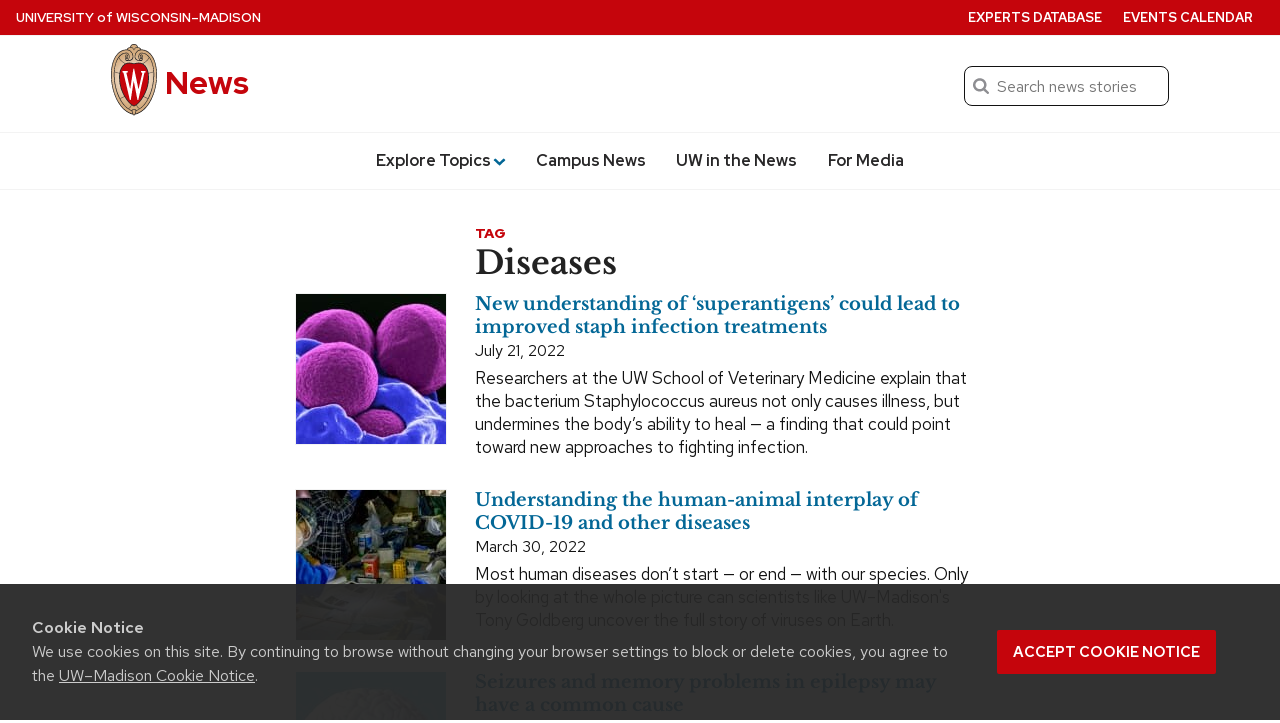

--- FILE ---
content_type: text/html; charset=UTF-8
request_url: https://news.wisc.edu/tag/diseases/
body_size: 88970
content:
<!DOCTYPE html>
<html lang="en-US">
<head>
  <meta charset="utf-8">
  <meta name="viewport" content="width=device-width, initial-scale=1.0">
  <script>window.dataLayer = window.dataLayer || [];</script>
 
  
  <!-- Google Tag Manager -->
  <script>(function(w,d,s,l,i){w[l]=w[l]||[];w[l].push({'gtm.start':
  new Date().getTime(),event:'gtm.js'});var f=d.getElementsByTagName(s)[0],
  j=d.createElement(s),dl=l!='dataLayer'?'&l='+l:'';j.async=true;j.src=
  'https://www.googletagmanager.com/gtm.js?id='+i+dl;f.parentNode.insertBefore(j,f);
  })(window,document,'script','dataLayer','GTM-N7GFX62');</script>

  <script>(function(w,d,s,l,i){w[l]=w[l]||[];w[l].push({'gtm.start':
  new Date().getTime(),event:'gtm.js'});var f=d.getElementsByTagName(s)[0],
  j=d.createElement(s),dl=l!='dataLayer'?'&l='+l:'';j.async=true;j.src=
  'https://www.googletagmanager.com/gtm.js?id='+i+dl;f.parentNode.insertBefore(j,f);
  })(window,document,'script','dataLayer','GTM-PZQJPDQC');</script>
  <!-- End Google Tag Manager -->
    <link rel="preload" href="https://cdn.wisc.cloud/fonts/uw-rh-lb/0.0.1/redhat-display-latin.v14.woff2" as="font" type="font/woff2" crossorigin>
  <link rel="preload" href="https://cdn.wisc.cloud/fonts/uw-rh-lb/0.0.1/redhat-text-latin.v13.woff2" as="font" type="font/woff2" crossorigin>
  <link rel="dns-prefetch" href="//cdn.wisc.cloud">
  <link rel="dns-prefetch" href="//fonts.gstatic.com">
  <link rel="dns-prefetch" href="//ajax.googleapis.com">
  <link rel="stylesheet" href="https://news.wisc.edu/content/themes/news/style.61f8de169688ed7841cce906a95df438.css" type="text/css" media="all" />
			<link rel="stylesheet" href="https://news.wisc.edu/content/themes/news/css/legacy_style.1dd478f6fd8a503bb156edf0e16a905f.css" type="text/css" media="all" />
	  <link crossorigin rel="stylesheet" type="text/css" href="https://cdn.wisc.cloud/fonts/uw-rh-lb/0.0.1/fonts.css" />
  <link rel="stylesheet" href="https://news.wisc.edu/content/themes/news/css/print.css" type="text/css" media="print" />
  <link rel="pingback" href="https://news.wisc.edu/wp/xmlrpc.php" />
  <link rel="icon" href="https://news.wisc.edu/content/themes/news/images/favicon.ico?v=2" />
  <title>diseases &#8211; UW–Madison News</title>
<meta name='robots' content='max-image-preview:large' />
	<style>img:is([sizes="auto" i], [sizes^="auto," i]) { contain-intrinsic-size: 3000px 1500px }</style>
	<link rel='dns-prefetch' href='//cdn.wisc.cloud' />
<link rel="alternate" type="application/rss+xml" title="News &raquo; Feed" href="https://news.wisc.edu/feed/" />
<link rel="alternate" type="application/rss+xml" title="News &raquo; Comments Feed" href="https://news.wisc.edu/comments/feed/" />
<link rel="alternate" type="application/rss+xml" title="News &raquo; diseases Tag Feed" href="https://news.wisc.edu/tag/diseases/feed/" />
<link rel='stylesheet' id='wp-block-library-css' href='https://news.wisc.edu/wp/wp-includes/css/dist/block-library/style.min.css?ver=6.8.3' type='text/css' media='all' />
<style id='outermost-icon-block-style-inline-css' type='text/css'>
.wp-block-outermost-icon-block{display:flex;line-height:0}.wp-block-outermost-icon-block.has-border-color{border:none}.wp-block-outermost-icon-block .has-icon-color svg,.wp-block-outermost-icon-block.has-icon-color svg{color:currentColor}.wp-block-outermost-icon-block .has-icon-color:not(.has-no-icon-fill-color) svg,.wp-block-outermost-icon-block.has-icon-color:not(.has-no-icon-fill-color) svg{fill:currentColor}.wp-block-outermost-icon-block .icon-container{box-sizing:border-box}.wp-block-outermost-icon-block a,.wp-block-outermost-icon-block svg{height:100%;transition:transform .1s ease-in-out;width:100%}.wp-block-outermost-icon-block a:hover{transform:scale(1.1)}.wp-block-outermost-icon-block svg{transform:rotate(var(--outermost--icon-block--transform-rotate,0deg)) scaleX(var(--outermost--icon-block--transform-scale-x,1)) scaleY(var(--outermost--icon-block--transform-scale-y,1))}.wp-block-outermost-icon-block .rotate-90,.wp-block-outermost-icon-block.rotate-90{--outermost--icon-block--transform-rotate:90deg}.wp-block-outermost-icon-block .rotate-180,.wp-block-outermost-icon-block.rotate-180{--outermost--icon-block--transform-rotate:180deg}.wp-block-outermost-icon-block .rotate-270,.wp-block-outermost-icon-block.rotate-270{--outermost--icon-block--transform-rotate:270deg}.wp-block-outermost-icon-block .flip-horizontal,.wp-block-outermost-icon-block.flip-horizontal{--outermost--icon-block--transform-scale-x:-1}.wp-block-outermost-icon-block .flip-vertical,.wp-block-outermost-icon-block.flip-vertical{--outermost--icon-block--transform-scale-y:-1}.wp-block-outermost-icon-block .flip-vertical.flip-horizontal,.wp-block-outermost-icon-block.flip-vertical.flip-horizontal{--outermost--icon-block--transform-scale-x:-1;--outermost--icon-block--transform-scale-y:-1}

</style>
<style id='uw-storyteller-uw-share-style-inline-css' type='text/css'>
.has-base-background-color,.has-contrast-light-background-color,.has-contrast-medium-background-color,.wp-block-cover.is-light{--uw-share-fill:var(--wp--preset--color--uw-text,#121212)}.has-contrast-background-color,.has-primary-background-color,.has-primary-dark-background-color,.wp-block-cover:not(.is-light){--uw-share-fill:var(--wp--preset--color--base,#fff)}.wp-block-uw-storyteller-uw-share button{border:none;padding:0;vertical-align:-4px}.wp-block-uw-storyteller-uw-share svg{height:auto;width:1.2rem;fill:var(--uw-share-fill,#121212)}.wp-block-uw-storyteller-uw-share.has-121212-color svg,.wp-block-uw-storyteller-uw-share.has-ffffff-color svg{fill:var(--wp--preset--color--base)!important}.wp-block-cover .wp-block-uw-storyteller-uw-share svg{filter:drop-shadow(2px 2px 4px rgba(0,0,0,.5))}

</style>
<style id='uw-storyteller-uw-related-posts-style-inline-css' type='text/css'>
.wp-block-uw-storyteller-uw-related-posts ul{margin:0}.wp-block-uw-storyteller-uw-related-posts ul:not:has(img){margin-left:1rem}.wp-block-uw-storyteller-uw-related-posts ul.show-as-list li{display:list-item;margin-left:1rem}.wp-block-uw-storyteller-uw-related-posts ul.show-as-list li:first-child:last-child{list-style:none;margin-left:0}.wp-block-uw-storyteller-uw-related-posts li{display:flex;gap:1rem;margin-bottom:1rem}.wp-block-uw-storyteller-uw-related-posts li:last-child{margin-bottom:0}.wp-block-uw-storyteller-uw-related-posts a{text-decoration:none}.wp-block-uw-storyteller-uw-related-posts .uw-related-posts-title{font-family:inherit;font-size:var(--wp--custom--font-size--17);font-weight:500}.wp-block-uw-storyteller-uw-related-posts .uw-related-posts-img{max-width:var(--imgWidth,100px)}.wp-block-uw-storyteller-uw-related-posts .uw-related-posts-img img{aspect-ratio:1;display:block;height:100%;-o-object-fit:cover;object-fit:cover;width:100%}.wp-block-uw-storyteller-uw-related-posts .uw-related-posts-copy{display:flex;flex-basis:80%;flex-direction:column;gap:.25rem;justify-content:center}.wp-block-uw-storyteller-uw-related-posts .uw-related-posts-copy p{font-size:var(--wp--custom--font-size--16);line-height:1.3;margin:0}.wp-block-uw-storyteller-uw-related-posts time{display:block;font-size:var(--wp--custom--font-size--15);line-height:1.3}

</style>
<link rel='stylesheet' id='uw-blocks-uw-accordion-style-css' href='https://news.wisc.edu/content/plugins/uw-theme-blocks/build/uw-accordion/style-index.css?ver=2.4.0' type='text/css' media='all' />
<style id='uw-blocks-uw-accordion-group-style-inline-css' type='text/css'>
.wp-block-uw-blocks-uw-accordion-group{padding-bottom:var(--wp--custom--spacing--8,.5rem)}.wp-block-uw-blocks-uw-accordion-group .accordion-group-controls{padding-bottom:var(--wp--custom--spacing--12,.75rem);text-align:right}.wp-block-uw-blocks-uw-accordion-group .accordion-group-controls button{background:none;border:0;color:rgba(40,39,40,.5);font-family:var(--wp--custom--font--text);font-size:var(--wp--preset--font-size--small)}.wp-block-uw-blocks-uw-accordion-group .accordion-group-controls button:hover{cursor:pointer}.wp-block-uw-blocks-uw-accordion-group .accordion-group-controls button.active{color:var(--wp--custom--color--secondary,#036796)}.wp-block-uw-blocks-uw-accordion-group .accordion-group-controls button:disabled{cursor:not-allowed}.has-contrast-background-color .wp-block-uw-blocks-uw-accordion-group .accordion-group-controls button,.has-primary-background-color .wp-block-uw-blocks-uw-accordion-group .accordion-group-controls button,.has-primary-dark-background-color .wp-block-uw-blocks-uw-accordion-group .accordion-group-controls button,.wp-block-cover:not(.is-light)>.wp-block-cover__inner-container .wp-block-uw-blocks-uw-accordion-group .accordion-group-controls button{color:var(--wp--custom--color--text-light,#adadad)}.has-contrast-background-color .wp-block-uw-blocks-uw-accordion-group .accordion-group-controls button.active,.has-primary-background-color .wp-block-uw-blocks-uw-accordion-group .accordion-group-controls button.active,.has-primary-dark-background-color .wp-block-uw-blocks-uw-accordion-group .accordion-group-controls button.active,.wp-block-cover:not(.is-light)>.wp-block-cover__inner-container .wp-block-uw-blocks-uw-accordion-group .accordion-group-controls button.active{color:inherit}

</style>
<style id='uw-blocks-uw-back-to-top-style-inline-css' type='text/css'>
.wp-block-uw-blocks-uw-back-to-top .back-to-top-link{font-size:var(--wp--custom--font-size--16,16px);font-weight:var(--wp--custom--font-weight--medium,500);text-decoration:none}.wp-block-uw-blocks-uw-back-to-top .back-to-top-link svg{height:.75rem;margin-left:.1875rem;vertical-align:-.05rem;width:.75rem;fill:currentColor}

</style>
<link rel='stylesheet' id='uw-blocks-group-of-links-style-css' href='https://news.wisc.edu/content/plugins/uw-theme-blocks/build/uw-group-of-links/style-index.css?ver=2.4.0' type='text/css' media='all' />
<link rel='stylesheet' id='uw-blocks-uw-link-style-css' href='https://news.wisc.edu/content/plugins/uw-theme-blocks/build/uw-link/style-index.css?ver=2.4.0' type='text/css' media='all' />
<style id='uw-blocks-uw-hero-carousel-style-inline-css' type='text/css'>
.wp-block-uw-blocks-uw-hero-carousel .uw-carousel-wrapper{overflow:hidden;position:relative}.wp-block-uw-blocks-uw-hero-carousel .uw-carousel-wrapper:after{background:linear-gradient(180deg,transparent 75%,rgba(0,0,0,.7) 95%);bottom:0;content:"";height:100%;left:0;pointer-events:none;position:absolute;width:100%}.wp-block-uw-blocks-uw-hero-carousel .slides-container{display:flex;overflow-x:scroll;scroll-snap-type:x mandatory;scrollbar-width:none;transition:transform .5s}.wp-block-uw-blocks-uw-hero-carousel .slides-container>.slide{flex-basis:100%;flex-shrink:0;scroll-snap-align:start}.wp-block-uw-blocks-uw-hero-carousel .carousel-navigation-buttons{align-items:center;bottom:1rem;display:flex;gap:1rem;justify-content:center;left:0;margin:0 auto;max-width:33.75rem;padding:0 2rem;position:absolute;right:0;text-align:center;width:100%;z-index:1}.wp-block-uw-blocks-uw-hero-carousel .carousel-navigation-buttons>button>svg{vertical-align:bottom}.wp-block-uw-blocks-uw-hero-carousel .carousel-navigation-buttons ul{align-items:center;display:flex;flex-wrap:wrap;justify-content:center;margin:0;padding:0}.wp-block-uw-blocks-uw-hero-carousel .carousel-navigation-buttons ul li{display:inline-block;margin:.5rem;padding:0}.wp-block-uw-blocks-uw-hero-carousel .carousel-navigation-buttons ul li button{background:none;background-color:#fff;border:none;border-radius:50%;display:block;height:.75rem;opacity:.5;vertical-align:middle;width:.75rem}.wp-block-uw-blocks-uw-hero-carousel .carousel-navigation-buttons ul li button:hover{cursor:pointer}.wp-block-uw-blocks-uw-hero-carousel .carousel-navigation-buttons ul li button.active{opacity:1}.wp-block-uw-blocks-uw-hero-carousel .carousel-navigation-buttons>button{background:none;border:none;padding:.5rem}.wp-block-uw-blocks-uw-hero-carousel .carousel-navigation-buttons>button path{fill:var(--wp--preset--color--base,#fff)}.wp-block-uw-blocks-uw-hero-carousel .carousel-navigation-buttons>button:hover{cursor:pointer}.wp-block-uw-blocks-uw-hero-carousel .carousel-navigation-buttons>button:first-of-type>svg{transform:rotate(180deg)}

</style>
<style id='uw-blocks-uw-quote-style-inline-css' type='text/css'>
.has-base-background-color,.has-contrast-light-background-color,.has-contrast-medium-background-color,.wp-block-cover.is-light{--uw-quote-icon-color:var(--wp--custom--color--primary,#c5050c);--uw-quote-line-color:var(--wp--custom--color--primary,#c5050c);--uw-blockquote-border-color:var(--wp-custom-color-border,#cfcfcf)}.has-contrast-background-color,.has-primary-background-color,.has-primary-dark-background-color,.wp-block-cover:not(.is-light){--uw-quote-icon-color:hsla(0,0%,100%,.5);--uw-quote-line-color:hsla(0,0%,100%,.5);--uw-blockquote-border-color:hsla(0,0%,100%,.5)}.wp-block-uw-blocks-uw-quote{line-height:var(--wp--custom--line-height--large,1.6);text-align:center}.wp-block-uw-blocks-uw-quote>blockquote{margin:0 0 var(--wp--custom--spacing--16,1rem) 0}.wp-block-uw-blocks-uw-quote.is-style-pullquote .uw-quote-bottom-container cite{font-size:var(--wp--custom--font-size--18,1.125rem)}.wp-block-uw-blocks-uw-quote.is-style-blockquote .uw-quote-bottom-container cite{font-size:var(--wp--custom--font-size--16,1rem)}.wp-block-uw-blocks-uw-quote .uw-quote-bottom-container{display:flex;justify-content:center}.wp-block-uw-blocks-uw-quote .uw-quote-bottom-container cite{font-size:var(--wp--custom--font-size--16,1rem);font-style:normal}.wp-block-uw-blocks-uw-quote .uw-quote-bottom-container cite:before{content:"—"}.wp-block-uw-blocks-uw-quote .uw-quote-quote-icon-container{-moz-column-gap:var(--wp--custom--spacing--16,1rem);column-gap:var(--wp--custom--spacing--16,1rem);display:grid;grid-template-columns:1fr auto 1fr;margin-bottom:var(--wp--custom--spacing--24,1.5rem)}.wp-block-uw-blocks-uw-quote .uw-quote-quote-icon-container:after,.wp-block-uw-blocks-uw-quote .uw-quote-quote-icon-container:before{align-self:center;border-top:1px solid var(--uw-quote-line-color,#c5050c);content:""}.wp-block-uw-blocks-uw-quote .uw-quote-quote-icon-container .uw-quote-icon{color:var(--uw-quote-icon-color,#c5050c);height:auto;width:3rem;z-index:1}.wp-block-uw-blocks-uw-quote.align-left{text-align:left}.wp-block-uw-blocks-uw-quote.align-left .uw-quote-bottom-container{justify-content:flex-start}.wp-block-uw-blocks-uw-quote.is-style-blockquote{border-left:.0625rem solid var(--uw-blockquote-border-color,#cfcfcf);padding:var(--wp--custom--spacing--8,.5rem);padding-left:var(--wp-custom-spacing--16,1rem);text-align:left}.wp-block-uw-blocks-uw-quote.is-style-blockquote .uw-quote-bottom-container{justify-content:left}

</style>
<link rel='stylesheet' id='uw-blocks-uw-story-slider-style-css' href='https://news.wisc.edu/content/plugins/uw-theme-blocks/build/uw-story-slider/style-index.css?ver=2.4.0' type='text/css' media='all' />
<style id='uw-blocks-uw-tabbed-content-style-inline-css' type='text/css'>
.wp-block-uw-blocks-uw-tabbed-content{border:1px solid var(--wp--custom--color--border,#cfcfcf)}.wp-block-uw-blocks-uw-tabbed-content .uw-tabs{border-bottom:1px solid var(--wp--custom--color--border,#cfcfcf);display:flex;flex-direction:row}.wp-block-uw-blocks-uw-tabbed-content .uw-tabs .uw-tabs__list{align-items:center;display:flex;flex-direction:row;flex-wrap:wrap;margin:0;padding:0}@media(max-width:40rem){.wp-block-uw-blocks-uw-tabbed-content .uw-tabs .uw-tabs__list{display:flex;flex-direction:column;width:100%}}.wp-block-uw-blocks-uw-tabbed-content .uw-tabs .uw-tabs__list .uw-tabs__list-item{background-color:var(--wp--custom--color--white,#fff);border:0;color:var(--wp--custom--color--text,#121212);font-family:var(--wp--custom--font--text);font-size:var(--wp--custom--font-size--18);font-weight:var(--wp--custom--font-weight--medium,500);padding:1rem}@media(max-width:40rem){.wp-block-uw-blocks-uw-tabbed-content .uw-tabs .uw-tabs__list .uw-tabs__list-item{text-align:center;width:100%}}.wp-block-uw-blocks-uw-tabbed-content .uw-tabs .uw-tabs__list .uw-tabs__list-item:hover{cursor:pointer}.wp-block-uw-blocks-uw-tabbed-content .uw-tabs .uw-tabs__list .uw-tabs__list-item.tab-active{background-color:var(--wp--custom--color--primary,#c5050c);color:var(--wp--custom--color--white,#fff)}

</style>
<style id='uw-blocks-uw-tabbed-content-tab-style-inline-css' type='text/css'>
.wp-block-uw-blocks-uw-tabbed-content-tab .uw-tabs__content{padding:var(--wp--custom--spacing--24,1.5rem)}.wp-block-uw-blocks-uw-tabbed-content-tab .uw-tabs__content:after{clear:both;content:"";display:table}

</style>
<link rel='stylesheet' id='uw-blocks-uw-today-wisc-style-css' href='https://news.wisc.edu/content/plugins/uw-theme-blocks/build/uw-today-wisc/style-index.css?ver=2.4.0' type='text/css' media='all' />
<style id='uw-blocks-uw-translation-links-style-inline-css' type='text/css'>
.wp-block-custom-translation-links{list-style:disc;margin-left:10.5rem}

</style>
<style id='uw-storyteller-uw-byline-style-inline-css' type='text/css'>
.wp-block-uw-storyteller-uw-byline{display:inline}.wp-block-uw-storyteller-uw-byline .writer a{text-decoration:none}.wp-block-uw-storyteller-uw-byline .byline-button{background:none;border:none;color:currentColor;cursor:pointer;font-family:inherit;font-size:.875rem;font-weight:inherit;height:auto;margin-left:6px;padding:0 5px;text-shadow:inherit;text-transform:uppercase}.wp-block-uw-storyteller-uw-byline .byline-button:focus-visible,.wp-block-uw-storyteller-uw-byline .byline-button:hover{box-shadow:inset 0 0 0 2px currentColor,0 0 0 currentColor!important;color:inherit!important}.wp-block-uw-storyteller-uw-byline .byline-button.is-secondary{box-shadow:inset 0 0 0 1px currentColor,0 0 0 currentColor}.wp-block-uw-storyteller-uw-byline .components-button.is-link{color:currentColor;font-size:inherit;font-weight:inherit;padding:2px 6px;text-decoration:none}.wp-block-uw-storyteller-uw-byline svg{height:auto;vertical-align:-6px;width:1.25rem;fill:currentColor}.modal-byline{max-width:90%;width:600px}.modal-byline .components-button{padding:6px 12px}.modal-byline .components-panel__row{-moz-column-gap:1rem;column-gap:1rem}.modal-byline .block-editor-rich-text__editable{border:1px solid #dbdbdb;border-radius:4px;font-size:1.25rem;padding:1rem}

</style>
<style id='uw-storyteller-uw-media-note-style-inline-css' type='text/css'>
.has-base-background-color,.has-contrast-light-background-color,.has-contrast-medium-background-color,.wp-block-cover.is-light{--uw-share-fill:var(--wp--preset--color--uw-text,#121212)}.has-contrast-background-color,.has-primary-background-color,.has-primary-dark-background-color,.wp-block-cover:not(.is-light){--uw-share-fill:var(--wp--preset--color--base,#fff)}.wp-block-uw-storyteller-uw-media-note{display:inline}.wp-block-uw-storyteller-uw-media-note button{color:var(--wp--preset--color--uw-text,#121212)}.wp-block-uw-storyteller-uw-media-note button:focus-visible,.wp-block-uw-storyteller-uw-media-note button:hover{color:inherit!important}.wp-block-uw-storyteller-uw-media-note svg{height:auto;vertical-align:-5px;width:1.25rem;fill:var(--wp--preset--color--conrast,#282728)}.wp-block-uw-storyteller-uw-media-note .button-unstyle{background:none;border:none;cursor:pointer;font-family:inherit;font-size:inherit;font-weight:inherit;height:auto;padding:0;text-shadow:inherit}.wp-block-uw-storyteller-uw-media-note .button-unstyle.components-button{color:currentColor;font-size:.875rem;margin-left:6px;padding:0 5px;text-transform:uppercase}.wp-block-uw-storyteller-uw-media-note .button-unstyle.is-secondary{box-shadow:inset 0 0 0 1px currentColor,0 0 0 currentColor}.wp-block-cover .wp-block-uw-storyteller-uw-media-note button{color:currentColor}.wp-block-cover .wp-block-uw-storyteller-uw-media-note button svg{fill:currentColor}.modal-media-note{max-width:90%;width:600px}.modal-media-note .components-button{padding:6px 12px}.modal-media-note .components-button:not(.is-compact){margin-top:1rem}.modal-media-note .block-editor-rich-text__editable{border:1px solid #dbdbdb;border-radius:4px;font-size:1.25rem;padding:1rem}.modal-media-note .richTextWrapper{padding-top:60px}.modal-media-note .block-editor-rich-text__editable{min-height:100px}.rich-text-controls{z-index:999}.components-popover__content .components-accessible-toolbar{width:calc(600px - 4rem)}

</style>
<link rel='stylesheet' id='uw-button-css' href='https://news.wisc.edu/content/themes/uw-theme-gutenberg/build/css/blocks/button.css?ver=3eae561716a24d95c016' type='text/css' media='all' />
<style id='uw-cover-inline-css' type='text/css'>
.wp-block-cover>.uw-cover-button-control{background-color:transparent;border:0;bottom:0;cursor:pointer;margin:0;padding:.75rem 1rem .75rem .75rem;position:absolute;right:0;z-index:5}.wp-block-cover>.uw-cover-button-control svg{height:2.375rem;width:auto;fill:hsla(0,0%,100%,.9);transition:all .2s}.wp-block-cover>.uw-cover-button-control svg circle{fill:rgba(0,0,0,.55);transition:all .2s}.wp-block-cover>.uw-cover-button-control:hover svg{fill:#fff}.wp-block-cover>.uw-cover-button-control:hover svg circle{fill:rgba(0,0,0,.8)}.wp-block-cover:has(.wp-block-cover__image-background) .wp-block-button.is-style-uw-outline>.wp-element-button{background-color:rgba(0,0,0,.7);border-color:var(--wp--custom--color--white,#fff);color:var(--wp--custom--color--white,#fff)}.wp-block-cover:has(.wp-block-cover__image-background) .wp-block-button.is-style-uw-outline>.wp-element-button:active,.wp-block-cover:has(.wp-block-cover__image-background) .wp-block-button.is-style-uw-outline>.wp-element-button:hover{background-color:var(--wp--custom--color--base,#fff);border-color:var(--wp--custom--color--base,#fff);color:var(--wp--custom--color--contrast,#282728)}

</style>
<style id='uw-gallery-inline-css' type='text/css'>
.wp-block-gallery.has-nested-images figure.wp-block-image figcaption{background:linear-gradient(0deg,rgba(0,0,0,.75) 50%,transparent);font-size:var(--wp--custom--font-size--16);padding:var(--wp--custom--spacing--64) var(--wp--custom--spacing--20) var(--wp--custom--spacing--20)}

</style>
<style id='uw-image-inline-css' type='text/css'>
.wp-block-image.is-style-uw-rounded .components-placeholder,.wp-block-image.is-style-uw-rounded .wp-block-image__crop-area,.wp-block-image.is-style-uw-rounded img{border-radius:var(--wp--custom--border-radius--8,.5rem)}

</style>
<style id='uw-list-inline-css' type='text/css'>
ol.is-style-more-space li,ol.is-style-more-space ol,ol.is-style-more-space ul,ul.is-style-more-space li,ul.is-style-more-space ol,ul.is-style-more-space ul{margin-top:var(--wp--custom--spacing--12,.75rem)}

</style>
<style id='uw-paragraph-inline-css' type='text/css'>
p.is-style-intro{font-size:var(--wp--custom--font-size--22,1.375rem)}

</style>
<link rel='stylesheet' id='ctf_styles-css' href='https://news.wisc.edu/content/plugins/custom-twitter-feeds-pro/css/ctf-styles.min.css?ver=2.5.1' type='text/css' media='all' />
<link rel='stylesheet' id='uw-background-video-css-css' href='https://news.wisc.edu/content/plugins/uw-background-video-support/build/css/style-style.css?ver=f434902585e02d25551c1b5fe4c4f46b' type='text/css' media='all' />
<link rel='stylesheet' id='theme-css-css' href='https://news.wisc.edu/content/themes/uw-theme-gutenberg/build/css/theme-styles.css?ver=82ae5be975ae3acbbd64' type='text/css' media='all' />
<link rel="https://api.w.org/" href="https://news.wisc.edu/wp-json/" /><link rel="alternate" title="JSON" type="application/json" href="https://news.wisc.edu/wp-json/wp/v2/tags/135" /><link rel="EditURI" type="application/rsd+xml" title="RSD" href="https://news.wisc.edu/wp/xmlrpc.php?rsd" />
		<script>
			(function(d) {
					d.className = d.className.replace(/(^|\b)no\-js(\b|$)/, 'js');
					window.UWMediaQuery = window.matchMedia("(prefers-reduced-motion: reduce)");
					if(!window.UWMediaQuery.matches === true && 'IntersectionObserver' in window) {
						d.classList.add('uw-animate');
					} else {
						d.classList.add('uw-no-animate');
					}
			}(document.documentElement));
		</script>
				<!-- Generic meta tags -->
			<meta name="description" content="" />

			<!-- Open Graph meta tags -->
			<meta property="og:title" content="Tag: diseases" />
			<meta property="og:url" content="https://news.wisc.edu/new-understanding-of-superantigens-could-lead-to-improved-staph-infection-treatments/" />
			<meta property="og:description" content="" />
			<meta property="og:site_name" content="News" />
			<meta property="og:type" content="website" />

			
								<meta property="og:image" content="https://news.wisc.edu/content/uploads/2022/07/Staphylococcus-aureus-1024x547.jpg" />
					<meta property="og:image:alt" content ="Blue and purple colorized microscopic image of Staphylococcus aureus" />
					<meta property="og:image:height" content="547"/>
					<meta property="og:image:width" content="1024"/>
			
			<!-- Schema.org meta tags -->
			<meta itemprop="name" content="Tag: diseases">
			<meta itemprop="description" content="">

								<meta itemprop="image" content="https://news.wisc.edu/content/uploads/2022/07/Staphylococcus-aureus-1024x547.jpg">
			
			<!-- Twitter meta tags -->
			<meta name="twitter:card" content="summary_large_image" />
			<meta name="twitter:title" content="Tag: diseases" />
			<meta name="twitter:description" content="" />
			
								<meta property="twitter:image" content="https://news.wisc.edu/content/uploads/2022/07/Staphylococcus-aureus-1024x547.jpg" />
					<meta property="twitter:image:src" content="https://news.wisc.edu/content/uploads/2022/07/Staphylococcus-aureus-1024x547.jpg" />
					<meta property="twitter:image:alt" content ="Blue and purple colorized microscopic image of Staphylococcus aureus" />
			<style class='wp-fonts-local' type='text/css'>
@font-face{font-family:"Red Hat Text";font-style:italic;font-weight:400 700;font-display:swap;src:url('https://news.wisc.edu/content/themes/uw-theme-gutenberg/assets/fonts/uw-rh/redhat-text-italic-latin.v13.woff2') format('woff2');font-stretch:normal;unicode-range:U+0000-00FF, U+0131, U+0152-0153, U+02BB-02BC, U+02C6, U+02DA, U+02DC, U+2000-206F, U+2074, U+20AC, U+2122, U+2191, U+2193, U+2212, U+2215, U+FEFF, U+FFFD;;}
@font-face{font-family:"Red Hat Text";font-style:italic;font-weight:400 700;font-display:swap;src:url('https://news.wisc.edu/content/themes/uw-theme-gutenberg/assets/fonts/uw-rh/redhat-text-italic-latin-ext.v13.woff2') format('woff2');font-stretch:normal;unicode-range:U+0100-024F, U+0259, U+1E00-1EFF, U+2020, U+20A0-20AB, U+20AD-20CF, U+2113, U+2C60-2C7F, U+A720-A7FF;}
@font-face{font-family:"Red Hat Text";font-style:normal;font-weight:400 700;font-display:swap;src:url('https://news.wisc.edu/content/themes/uw-theme-gutenberg/assets/fonts/uw-rh/redhat-text-latin.v13.woff2') format('woff2');font-stretch:normal;unicode-range:U+0000-00FF, U+0131, U+0152-0153, +02BB-02BC, U+02C6, U+02DA, U+02DC, U+2000-206F, U+2074, U+20AC, U+2122, U+2191, U+2193, U+2212, U+2215, U+FEFF, U+FFFD;}
@font-face{font-family:"Red Hat Text";font-style:normal;font-weight:400 700;font-display:swap;src:url('https://news.wisc.edu/content/themes/uw-theme-gutenberg/assets/fonts/uw-rh/redhat-text-latin-ext.v13.woff2') format('woff2');font-stretch:normal;unicode-range:U+0100-024F, U+0259, U+1E00-1EFF, U+2020, U+20A0-20AB, +20AD-20CF, U+2113, U+2C60-2C7F, U+A720-A7FF;}
@font-face{font-family:"Red Hat Display";font-style:italic;font-weight:400 900;font-display:swap;src:url('https://news.wisc.edu/content/themes/uw-theme-gutenberg/assets/fonts/uw-rh/redhat-display-italic-latin.v14.woff2') format('woff2');font-stretch:normal;unicode-range:U+0000-00FF, U+0131, U+0152-0153, U+02BB-02BC, U+02C6, U+02DA, U+02DC, U+2000-206F, U+2074, U+20AC, U+2122, U+2191, U+2193, U+2212, U+2215, U+FEFF, U+FFFD;;}
@font-face{font-family:"Red Hat Display";font-style:italic;font-weight:400 900;font-display:swap;src:url('https://news.wisc.edu/content/themes/uw-theme-gutenberg/assets/fonts/uw-rh/redhat-display-italic-latin-ext.v14.woff2') format('woff2');font-stretch:normal;unicode-range:U+0100-024F, U+0259, U+1E00-1EFF, U+2020, U+20A0-20AB, U+20AD-20CF, U+2113, U+2C60-2C7F, U+A720-A7FF;}
@font-face{font-family:"Red Hat Display";font-style:normal;font-weight:400 900;font-display:swap;src:url('https://news.wisc.edu/content/themes/uw-theme-gutenberg/assets/fonts/uw-rh/redhat-display-latin.v14.woff2') format('woff2');font-stretch:normal;unicode-range:U+0000-00FF, U+0131, U+0152-0153, +02BB-02BC, U+02C6, U+02DA, U+02DC, U+2000-206F, U+2074, U+20AC, U+2122, U+2191, U+2193, U+2212, U+2215, U+FEFF, U+FFFD;}
@font-face{font-family:"Red Hat Display";font-style:normal;font-weight:400 900;font-display:swap;src:url('https://news.wisc.edu/content/themes/uw-theme-gutenberg/assets/fonts/uw-rh/redhat-display-latin-ext.v14.woff2') format('woff2');font-stretch:normal;unicode-range:U+0100-024F, U+0259, U+1E00-1EFF, U+2020, U+20A0-20AB, +20AD-20CF, U+2113, U+2C60-2C7F, U+A720-A7FF;}
@font-face{font-family:"Libre Baskerville";font-style:italic;font-weight:400;font-display:swap;src:url('https://news.wisc.edu/content/themes/news/assets/fonts/uw-rh-lb/libre-baskerville-400-italic-latin-ext.v14.woff2') format('woff2');font-stretch:normal;unicode-range:U+0100-024F, U+0259, U+1E00-1EFF, U+2020, U+20A0-20AB, U+20AD-20CF, U+2113, U+2C60-2C7F, U+A720-A7FF;;}
@font-face{font-family:"Libre Baskerville";font-style:italic;font-weight:400;font-display:swap;src:url('https://news.wisc.edu/content/themes/news/assets/fonts/uw-rh-lb/libre-baskerville-400-italic-latin.v14.woff2') format('woff2');font-stretch:normal;unicode-range:U+0000-00FF, U+0131, U+0152-0153, U+02BB-02BC, U+02C6, U+02DA, U+02DC, U+2000-206F, U+2074, U+20AC, U+2122, U+2191, U+2193, U+2212, U+2215, U+FEFF, U+FFFD;;}
@font-face{font-family:"Libre Baskerville";font-style:normal;font-weight:400;font-display:swap;src:url('https://news.wisc.edu/content/themes/news/assets/fonts/uw-rh-lb/libre-baskerville-400-latin-ext.v14.woff2') format('woff2');font-stretch:normal;unicode-range:U+0100-024F, U+0259, U+1E00-1EFF, U+2020, U+20A0-20AB, U+20AD-20CF, U+2113, U+2C60-2C7F, U+A720-A7FF;;}
@font-face{font-family:"Libre Baskerville";font-style:normal;font-weight:400;font-display:swap;src:url('https://news.wisc.edu/content/themes/news/assets/fonts/uw-rh-lb/libre-baskerville-400-latin.v14.woff2') format('woff2');font-stretch:normal;unicode-range:U+0000-00FF, U+0131, U+0152-0153, U+02BB-02BC, U+02C6, U+02DA, U+02DC, U+2000-206F, U+2074, U+20AC, U+2122, U+2191, U+2193, U+2212, U+2215, U+FEFF, U+FFFD;;}
@font-face{font-family:"Libre Baskerville";font-style:normal;font-weight:700;font-display:swap;src:url('https://news.wisc.edu/content/themes/news/assets/fonts/uw-rh-lb/libre-baskerville-700-latin-ext.v14.woff2') format('woff2');font-stretch:normal;unicode-range:U+0100-024F, U+0259, U+1E00-1EFF, U+2020, U+20A0-20AB, U+20AD-20CF, U+2113, U+2C60-2C7F, U+A720-A7FF;;}
@font-face{font-family:"Libre Baskerville";font-style:normal;font-weight:700;font-display:swap;src:url('https://news.wisc.edu/content/themes/news/assets/fonts/uw-rh-lb/libre-baskerville-700-latin.v14.woff2') format('woff2');font-stretch:normal;unicode-range:U+0000-00FF, U+0131, U+0152-0153, U+02BB-02BC, U+02C6, U+02DA, U+02DC, U+2000-206F, U+2074, U+20AC, U+2122, U+2191, U+2193, U+2212, U+2215, U+FEFF, U+FFFD;;}
</style>
      <link rel="icon" href="https://news.wisc.edu/content/themes/uw-theme-gutenberg/assets/images/favicon.svg" sizes="any" type="image/svg+xml">
      <link rel="apple-touch-icon" href="https://news.wisc.edu/content/themes/uw-theme-gutenberg/assets/images/apple-touch-icon.png">
      <link rel="manifest" href="https://news.wisc.edu/content/themes/uw-theme-gutenberg/assets/images/site.webmanifest">
      
    </head>


  <body class="archive tag tag-diseases tag-135 wp-embed-responsive wp-theme-uw-theme-gutenberg wp-child-theme-news">
      <!-- Google Tag Manager (noscript) -->
  <noscript><iframe src="https://www.googletagmanager.com/ns.html?id=GTM-N7GFX62"
  height="0" width="0" style="display:none;visibility:hidden"></iframe><iframe src="https://www.googletagmanager.com/ns.html?id=GTM-PZQJPDQC"
height="0" width="0" style="display:none;visibility:hidden"></iframe></noscript>
  <!-- End Google Tag Manager (noscript) -->
    <a class="uw-show-on-focus" href="#main" id="uw-skip-link">Skip to main content</a>
    <div class="uw-global-bar uw-global-bar-flat" role="navigation" aria-label="Link to university hom page">
      <a href="https://www.wisc.edu" aria-label="University of Wisconsin Madison home page">University <span>of</span> Wisconsin–Madison</a>
    </div>
    <header>
      <div class="search-and-menu">
        <div class="uw-row header">
          <div class="uw-col">
            <div class="site-title">
              <a href="/"><img src="https://news.wisc.edu/content/themes/news/images/uw-crest.svg" alt="Link to news home page"></a>
              <div class="h1">
                <a href="/">News</a>
              </div>
            </div>
          </div>
          <div class="uw-col">
            <div class="search-form">
  <form role="search" method="get" action="/" class="form-inline collapse">
    <label for="s" class="uw-show-for-sr">Search</label>
    <input type="text" placeholder="Search news stories" id="s" name="s" value="">
		<button class="uw-show-for-sr unstyle uw-search-submit" type="submit">Submit</button>
  </form>
</div>
          </div>
        </div>


        <div class="sticky">
          <nav class="main-nav">
            <ul class="title-area">
              <li class="name"><div class="h1"><a href="/"><img src="https://news.wisc.edu/content/themes/news/images/uw-crest.svg" alt=""> News</a></div></li>
              <li class="toggle-search search-icon">
                <button class="uw-button uw-button-unstyle">
                  <svg aria-hidden="true" focusable="false" viewBox="0,0,20,20"><path d="M17.545 15.468l-3.779-3.779c0.57-0.937 0.898-2.035 0.898-3.212 0-3.416-2.961-6.377-6.378-6.377-3.416 0-6.186 2.77-6.186 6.186s2.96 6.378 6.377 6.378c1.136 0 2.2-0.308 3.115-0.843l3.799 3.8c0.373 0.372 0.975 0.372 1.346 0l0.943-0.942c0.371-0.372 0.236-0.84-0.135-1.211zM4.004 8.286c0-2.365 1.917-4.283 4.282-4.283s4.474 2.108 4.474 4.474-1.917 4.283-4.283 4.283-4.473-2.108-4.473-4.474z"></path></svg>
                  Search
                </button>
              </li>
              <li class="toggle-topbar hamburger-icon">
                <button class="uw-button uw-button-unstyle">
                  <svg aria-hidden="true" focusable="false" viewBox="0,0,18,13"><rect width="18" height="2"/><rect y="5" width="18" height="2"/><rect y="10" width="18" height="2"/></svg>
                  Menu
                </button>
              </li>
            </ul>
            <section class="priority-nav main-nav-section">
              <h2 class="uw-sr-only">Site navigation</h2>
              <nav aria-label="Main menu">
              <ul id="main-menu">
                                                                        <li id="explore-topics" class="uw-dropdown">
                      <a href="https://news.wisc.edu/explore-topics/" role="button" aria-haspopup="true" aria-expanded="false">
                        Explore Topics<svg aria-hidden="true" class="uw-caret" viewBox="0 0 1792 1792" aria-labelledby="expand1"><title id="expand1">Expand</title><path d="M1683 808l-742 741q-19 19-45 19t-45-19l-742-741q-19-19-19-45.5t19-45.5l166-165q19-19 45-19t45 19l531 531 531-531q19-19 45-19t45 19l166 165q19 19 19 45.5t-19 45.5z" fill="currentColor"/></svg><svg aria-hidden="true" class="uw-caret" viewBox="0 0 1792 1792" aria-labelledby="collapse1"><title id="collapse1">Collapse</title><path d="M1683 1331l-166 165q-19 19-45 19t-45-19l-531-531-531 531q-19 19-45 19t-45-19l-166-165q-19-19-19-45.5t19-45.5l742-741q19-19 45-19t45 19l742 741q19 19 19 45.5t-19 45.5z" fill="currentColor"/></svg>
                      </a>
                      <ul aria-hidden="true" class="uw-child-menu  ">
                                                  <li>
                            <a href="https://news.wisc.edu/science-technology/">Science &#038; Technology</a>
                          </li>
                                                  <li>
                            <a href="https://news.wisc.edu/state-global/">State &#038; Global</a>
                          </li>
                                                  <li>
                            <a href="https://news.wisc.edu/society-culture/">Society &#038; Culture</a>
                          </li>
                                                  <li>
                            <a href="https://news.wisc.edu/health-wellness/">Health &#038; Wellness</a>
                          </li>
                                              </ul>
                    </li>
                  
                                                                        <li class="menu-item menu-item-type-taxonomy menu-item-object-category menu-item-1456"><a href="https://news.wisc.edu/category/campus-news/">Campus&nbsp;News</a></li>
                  
                                                                        <li class="menu-item menu-item-type-post_type menu-item-object-page menu-item-1166"><a href="https://news.wisc.edu/in-the-news/">UW&nbsp;in&nbsp;the&nbsp;News</a></li>
                  
                                                                        <li class="menu-item menu-item-type-post_type menu-item-object-page menu-item-1167"><a href="https://news.wisc.edu/for-media/">For&nbsp;Media</a></li>
                  
                                <li class="more hidden" data-width="101">
                  <button class="more-button">
                    More
                    <svg aria-hidden="true" class="uw-caret" viewBox="0 0 1792 1792" aria-labelledby="expand2"><title id="expand2">Expand</title><path d="M1683 808l-742 741q-19 19-45 19t-45-19l-742-741q-19-19-19-45.5t19-45.5l166-165q19-19 45-19t45 19l531 531 531-531q19-19 45-19t45 19l166 165q19 19 19 45.5t-19 45.5z" fill="currentColor"/></svg><svg aria-hidden="true" class="uw-caret" viewBox="0 0 1792 1792" aria-labelledby="collapse2"><title id="collapse2">Collapse</title><path d="M1683 1331l-166 165q-19 19-45 19t-45-19l-531-531-531 531q-19 19-45 19t-45-19l-166-165q-19-19-19-45.5t19-45.5l742-741q19-19 45-19t45 19l742 741q19 19 19 45.5t-19 45.5z" fill="currentColor"/></svg>
                  </button>
                  <ul></ul>
                </li>
                <li class="sticky-search">
                  <button class="sticky-search-button">
                    <svg aria-hidden="true" focusable="false" viewBox="0,0,20,20"><path d="M17.545 15.468l-3.779-3.779c0.57-0.937 0.898-2.035 0.898-3.212 0-3.416-2.961-6.377-6.378-6.377-3.416 0-6.186 2.77-6.186 6.186s2.96 6.378 6.377 6.378c1.136 0 2.2-0.308 3.115-0.843l3.799 3.8c0.373 0.372 0.975 0.372 1.346 0l0.943-0.942c0.371-0.372 0.236-0.84-0.135-1.211zM4.004 8.286c0-2.365 1.917-4.283 4.282-4.283s4.474 2.108 4.474 4.474-1.917 4.283-4.283 4.283-4.473-2.108-4.473-4.474z"></path></svg>
                    <span class="uw-show-for-sr">Search</span>
                  </button>
                  <div class="search-form">
  <form role="search" method="get" action="/" class="form-inline collapse">
    <label for="s2" class="uw-show-for-sr">Search</label>
    <input type="text" placeholder="Search news stories" id="s2" name="s" value="">
		<button class="uw-show-for-sr unstyle uw-search-submit" type="submit">Submit</button>
  </form>
</div>
                </li>
              </ul>
            </nav>
            </section>
            <ul class="secondary-nav">
              <li><a href="https://experts.news.wisc.edu">Experts Database</a></li>
              <li><a href="https://today.wisc.edu">Events Calendar</a></li>
            </ul>
          </nav>
        </div>
      </div>
    </header>
    <main id="main">
        
  <div class="uw-row archive-listing">
    <div class="uw-col uw-col-9">
      <div class="uw-row">
        <div class="uw-col-3 uw-col thumb"></div>
        <div class="uw-col-9 uw-col headline">
          <h1><small>Tag</small> Diseases</h1>
                  </div>
      </div>
    </div>
  </div>
  <div class="uw-row archive-listing">
    <div class="uw-col uw-col-9">
              <div class="uw-row story-row post-89120 post type-post status-publish format-standard has-post-thumbnail hentry category-campus-news category-health-wellness category-science-technology category-state-global tag-animal-research tag-bacteriology tag-diseases tag-health tag-research tag-school-of-veterinary-medicine syndication-animalresearch-wisc-edu syndication-federalrelations-wisc-edu">
        <div class="uw-col-3 uw-col"><div class="postimage"><a tabindex="-1" href="https://news.wisc.edu/new-understanding-of-superantigens-could-lead-to-improved-staph-infection-treatments/" aria-hidden="true"><img src="https://news.wisc.edu/content/uploads/2022/07/Staphylococcus-aureus-150x150.jpg" alt="" class="img-responsive img-border " /></a></div></div>    <div class="uw-col-9 uw-col">
    <h2 class="headline headline-tight"><a href="https://news.wisc.edu/new-understanding-of-superantigens-could-lead-to-improved-staph-infection-treatments/">New understanding of ‘superantigens’ could lead to improved staph infection treatments</a></h2>
    <span class="meta">
      <span class="date">July 21, 2022</span>
    </span>
    <p class="lead">
      Researchers at the UW School of Veterinary Medicine explain that the bacterium Staphylococcus aureus not only causes illness, but undermines the body’s ability to heal — a finding that could point toward new approaches to fighting infection.
    </p>
  </div>
</div>              <div class="uw-row story-row post-86564 post type-post status-publish format-standard has-post-thumbnail hentry category-campus-news category-health-wellness category-science-technology category-state-global tag-covid-19 tag-diseases tag-health tag-research tag-school-of-veterinary-medicine tag-zoology syndication-pathogenresearch-wisc-edu">
        <div class="uw-col-3 uw-col"><div class="postimage"><a tabindex="-1" href="https://news.wisc.edu/understanding-the-human-animal-interplay-of-covid-19-and-other-diseases/" aria-hidden="true"><img src="https://news.wisc.edu/content/uploads/2022/03/Collecting-e1648671549178-150x150.jpg" alt="" class="img-responsive img-border " /></a></div></div>    <div class="uw-col-9 uw-col">
    <h2 class="headline headline-tight"><a href="https://news.wisc.edu/understanding-the-human-animal-interplay-of-covid-19-and-other-diseases/">Understanding the human-animal interplay of COVID-19 and other diseases</a></h2>
    <span class="meta">
      <span class="date">March 30, 2022</span>
    </span>
    <p class="lead">
      Most human diseases don’t start — or end — with our species. Only by looking at the whole picture can scientists like UW–Madison's Tony Goldberg uncover the full story of viruses on Earth.
    </p>
  </div>
</div>              <div class="uw-row story-row post-83987 post type-post status-publish format-standard has-post-thumbnail hentry category-campus-news category-health-wellness category-science-technology tag-animal-research tag-brain tag-diseases tag-health tag-research tag-school-of-medicine-and-public-health syndication-animalresearch-wisc-edu">
        <div class="uw-col-3 uw-col"><div class="postimage"><a tabindex="-1" href="https://news.wisc.edu/seizures-and-memory-problems-in-epilepsy-may-have-a-common-cause/" aria-hidden="true"><img src="https://news.wisc.edu/content/uploads/2021/12/iStock-brain-150x150.jpg" alt="" class="img-responsive img-border " /></a></div></div>    <div class="uw-col-9 uw-col">
    <h2 class="headline headline-tight"><a href="https://news.wisc.edu/seizures-and-memory-problems-in-epilepsy-may-have-a-common-cause/">Seizures and memory problems in epilepsy may have a common cause</a></h2>
    <span class="meta">
      <span class="date">December 3, 2021</span>
    </span>
    <p class="lead">
      A new study could lead to earlier diagnosis of epilepsy and possibly new ways to treat epilepsy and other disorders that share symptoms, like Alzheimer’s disease, traumatic brain injury and autism spectrum disorder.
    </p>
  </div>
</div>              <div class="uw-row story-row post-68290 post type-post status-publish format-link has-post-thumbnail hentry category-campus-news category-health-wellness tag-diseases tag-health tag-uw-health post_format-post-format-link">
        <div class="uw-col-3 uw-col"><div class="postimage"><a tabindex="-1" href="https://www.uwhealth.org/covid-19/covid-19/53246" aria-hidden="true"><img src="https://news.wisc.edu/content/uploads/2020/03/handwashing-150x150.jpg" alt="" class="img-responsive img-border " /></a></div></div>    <div class="uw-col-9 uw-col">
    <h2 class="headline headline-tight"><a href="https://www.uwhealth.org/covid-19/covid-19/53246">UW Health asks patients COVID-19 screening questions</a></h2>
    <span class="meta">
      <span class="date">March 4, 2020</span>
    </span>
    <p class="lead">
      Due to the increase in respiratory illness and the rise of COVID-19 (coronavirus), UW Health is following Centers for Disease Control and Prevention (CDC) guidelines in screening its patients.
    </p>
  </div>
</div>              <div class="uw-row story-row post-66284 post type-post status-publish format-standard has-post-thumbnail hentry category-campus-news category-health-wellness category-science-technology category-state-global tag-diseases tag-health tag-international tag-research">
        <div class="uw-col-3 uw-col"><div class="postimage"><a tabindex="-1" href="https://news.wisc.edu/clinical-trial-for-ebola-vaccine-developed-at-uw-madison-underway-in-japan/" aria-hidden="true"><img src="https://news.wisc.edu/content/uploads/2018/02/ebola-virus-1-150x150.jpg" alt="" class="img-responsive img-border " /></a></div></div>    <div class="uw-col-9 uw-col">
    <h2 class="headline headline-tight"><a href="https://news.wisc.edu/clinical-trial-for-ebola-vaccine-developed-at-uw-madison-underway-in-japan/">Clinical trial for Ebola vaccine developed at UW–Madison underway in Japan</a></h2>
    <span class="meta">
      <span class="date">December 13, 2019</span>
    </span>
    <p class="lead">
      Fifteen healthy young men will receive two doses of the experimental vaccine. If the first group tolerates it, an additional group of up to 20 volunteers will receive a higher dose of the vaccine.
    </p>
  </div>
</div>              <div class="uw-row story-row post-64618 post type-post status-publish format-standard has-post-thumbnail hentry category-campus-news category-health-wellness category-science-technology tag-africa tag-asia tag-diseases tag-health tag-morgridge-institute-for-research tag-research syndication-animalresearch-wisc-edu">
        <div class="uw-col-3 uw-col"><div class="postimage"><a tabindex="-1" href="https://news.wisc.edu/researchers-may-have-found-a-new-way-to-fight-skin-burrowing-schistosomiasis-parasite/" aria-hidden="true"><img src="https://news.wisc.edu/content/uploads/2019/10/PhilNewmark_Morgridge_0339-150x150.jpg" alt="" class="img-responsive img-border " /></a></div></div>    <div class="uw-col-9 uw-col">
    <h2 class="headline headline-tight"><a href="https://news.wisc.edu/researchers-may-have-found-a-new-way-to-fight-skin-burrowing-schistosomiasis-parasite/">Researchers may have found a new way to fight skin-burrowing schistosomiasis parasite</a></h2>
    <span class="meta">
      <span class="date">October 18, 2019</span>
    </span>
    <p class="lead">
      Scientists led by Morgridge Institute for Research investigator Phillip Newmark have isolated a potent kryptonite against the parasitic worms, which cause devastating health problems.
    </p>
  </div>
</div>              <div class="uw-row story-row post-61870 post type-post status-publish format-standard has-post-thumbnail hentry category-campus-news category-health-wellness tag-diseases tag-outreach tag-research tag-school-of-medicine-and-public-health">
        <div class="uw-col-3 uw-col"><div class="postimage"><a tabindex="-1" href="https://news.wisc.edu/investigation-into-fungal-infection-reveals-genetic-vulnerability-in-hmong/" aria-hidden="true"><img src="https://news.wisc.edu/content/uploads/2019/07/14882-150x150.jpg" alt="" class="img-responsive img-border " /></a></div></div>    <div class="uw-col-9 uw-col">
    <h2 class="headline headline-tight"><a href="https://news.wisc.edu/investigation-into-fungal-infection-reveals-genetic-vulnerability-in-hmong/">Investigation into fungal infection reveals genetic vulnerability in Hmong</a></h2>
    <span class="meta">
      <span class="date">July 15, 2019</span>
    </span>
    <p class="lead">
      A new UW–Madison study has identified a specific genetic vulnerability among Hmong people that renders them more susceptible to the disease-causing fungus.
    </p>
  </div>
</div>              <div class="uw-row story-row post-61451 post type-post status-publish format-standard has-post-thumbnail hentry category-health-wellness tag-diseases tag-drugs tag-health tag-pharmacy tag-research syndication-federalrelations-wisc-edu">
        <div class="uw-col-3 uw-col"><div class="postimage"><a tabindex="-1" href="https://news.wisc.edu/long-delays-prescribing-new-antibiotics-hinder-market-for-needed-drugs/" aria-hidden="true"><img src="https://news.wisc.edu/content/uploads/2019/06/Warren-Rose-2-e1561562312919-150x150.jpeg" alt="" class="img-responsive img-border " /></a></div></div>    <div class="uw-col-9 uw-col">
    <h2 class="headline headline-tight"><a href="https://news.wisc.edu/long-delays-prescribing-new-antibiotics-hinder-market-for-needed-drugs/">Long delays prescribing new antibiotics hinder market for needed drugs</a></h2>
    <span class="meta">
      <span class="date">June 26, 2019</span>
    </span>
    <p class="lead">
      A survey of 132 hospitals found that the delays could reduce the likelihood that drug companies will develop new antibiotics essential for treating diseases.
    </p>
  </div>
</div>              <div class="uw-row story-row post-61343 post type-post status-publish format-standard has-post-thumbnail hentry category-health-wellness tag-animal-science tag-diseases tag-health tag-influenza tag-veterinary-medicine">
        <div class="uw-col-3 uw-col"><div class="postimage"><a tabindex="-1" href="https://news.wisc.edu/uw-shelter-medicine-assists-with-cases-of-influenza-in-shelter-dogs/" aria-hidden="true"><img src="https://news.wisc.edu/content/uploads/2019/06/shelter-dog-150x150.jpeg" alt="" class="img-responsive img-border " /></a></div></div>    <div class="uw-col-9 uw-col">
    <h2 class="headline headline-tight"><a href="https://news.wisc.edu/uw-shelter-medicine-assists-with-cases-of-influenza-in-shelter-dogs/">UW Shelter Medicine assists with cases of influenza in shelter dogs</a></h2>
    <span class="meta">
      <span class="date">June 21, 2019</span>
    </span>
    <p class="lead">
      Nine dogs in two Oakland, California, animal shelters have tested positive for canine influenza. The UW School of Veterinary Medicine is working closely with the shelters to manage the cases and implement precautionary measures.
    </p>
  </div>
</div>              <div class="uw-row story-row post-57316 post type-post status-publish format-standard has-post-thumbnail hentry category-campus-news category-science-technology tag-diseases tag-health-medicine tag-research">
        <div class="uw-col-3 uw-col"><div class="postimage"><a tabindex="-1" href="https://news.wisc.edu/cell-component-breakdown-suggests-possible-treatment-for-multiple-neural-disorders/" aria-hidden="true"><img src="https://news.wisc.edu/content/uploads/2019/02/pi-Zhao-Xinyu-2016-sq-300x300-e1549904524978-150x150.jpg" alt="" class="img-responsive img-border " /></a></div></div>    <div class="uw-col-9 uw-col">
    <h2 class="headline headline-tight"><a href="https://news.wisc.edu/cell-component-breakdown-suggests-possible-treatment-for-multiple-neural-disorders/">Cell component breakdown suggests possible treatment for multiple neural disorders</a></h2>
    <span class="meta">
      <span class="date">February 11, 2019</span>
    </span>
    <p class="lead">
      New UW–Madison research provides the first direct evidence that mitochondria dysfunction contributes to fragile X and autism, raising hope for  new therapeutic developments.
    </p>
  </div>
</div>              <div class="uw-row story-row post-55052 post type-post status-publish format-standard has-post-thumbnail hentry category-campus-news category-health-wellness category-science-technology tag-animal-research tag-brain tag-diseases tag-health tag-stem-cells syndication-animalresearch-wisc-edu">
        <div class="uw-col-3 uw-col"><div class="postimage"><a tabindex="-1" href="https://news.wisc.edu/five-questions-with-su-chun-zhang-forger-of-brain-cells/" aria-hidden="true"><img src="https://news.wisc.edu/content/uploads/2018/11/Zhang-horizontal-for-IUW-150x150.jpeg" alt="" class="img-responsive img-border " /></a></div></div>    <div class="uw-col-9 uw-col">
    <h2 class="headline headline-tight"><a href="https://news.wisc.edu/five-questions-with-su-chun-zhang-forger-of-brain-cells/">Five questions with Su-Chun Zhang, forger of brain cells</a></h2>
    <span class="meta">
      <span class="date">November 29, 2018</span>
    </span>
    <p class="lead">
      In light of the 20th anniversary of James Thomson’s derivation of human embryonic stem cells, we had some questions for one of the founders of stem cell neuroscience.
    </p>
  </div>
</div>              <div class="uw-row story-row post-55019 post type-post status-publish format-standard has-post-thumbnail hentry category-campus-news category-health-wellness tag-animal-research tag-brain tag-diseases tag-research tag-veterinary-medicine syndication-animalresearch-wisc-edu syndication-federalrelations-wisc-edu">
        <div class="uw-col-3 uw-col"><div class="postimage"><a tabindex="-1" href="https://news.wisc.edu/discovery-opens-new-opportunities-to-slow-or-reverse-ms/" aria-hidden="true"><img src="https://news.wisc.edu/content/uploads/2018/11/figure-marked-with-O-cropped-for-featured-image-150x150.jpeg" alt="" class="img-responsive img-border " /></a></div></div>    <div class="uw-col-9 uw-col">
    <h2 class="headline headline-tight"><a href="https://news.wisc.edu/discovery-opens-new-opportunities-to-slow-or-reverse-ms/">Discovery opens new opportunities to slow or reverse MS</a></h2>
    <span class="meta">
      <span class="date">November 26, 2018</span>
    </span>
    <p class="lead">
      Nerve cells stripped of their insulation can no longer carry vital information, leading to the numbness, weakness and vision problems often associated with multiple sclerosis. A new study shows an overlooked source may be able to replace that lost insulation.
    </p>
  </div>
</div>              <div class="uw-row story-row post-54407 post type-post status-publish format-standard has-post-thumbnail hentry category-campus-news category-health-wellness tag-diseases tag-microbiology syndication-animalresearch-wisc-edu">
        <div class="uw-col-3 uw-col"><div class="postimage"><a tabindex="-1" href="https://news.wisc.edu/study-shows-movement-evolutionary-history-of-tb-in-china/" aria-hidden="true"><img src="https://news.wisc.edu/content/uploads/2018/11/Pepperell-tuberculosis-map-150x150.jpg" alt="" class="img-responsive img-border " /></a></div></div>    <div class="uw-col-9 uw-col">
    <h2 class="headline headline-tight"><a href="https://news.wisc.edu/study-shows-movement-evolutionary-history-of-tb-in-china/">Study shows movement, evolutionary history of TB in China</a></h2>
    <span class="meta">
      <span class="date">November 5, 2018</span>
    </span>
    <p class="lead">
      A genetic scan of a massive number of samples taken from tuberculosis patients across China has shown a surprising genetic uniformity: just two “strains” of the tuberculosis bacterium account for 99.4 percent of all cases.
    </p>
  </div>
</div>              <div class="uw-row story-row post-53994 post type-post status-publish format-standard has-post-thumbnail hentry category-campus-news category-health-wellness tag-brain tag-diseases tag-research tag-waisman-center syndication-federalrelations-wisc-edu">
        <div class="uw-col-3 uw-col"><div class="postimage"><a tabindex="-1" href="https://news.wisc.edu/mutation-in-common-protein-triggers-tangles-chaos-inside-brain-cells/" aria-hidden="true"><img src="https://news.wisc.edu/content/uploads/2018/10/GFAP-Astrocyte-150x150.jpg" alt="" class="img-responsive img-border " /></a></div></div>    <div class="uw-col-9 uw-col">
    <h2 class="headline headline-tight"><a href="https://news.wisc.edu/mutation-in-common-protein-triggers-tangles-chaos-inside-brain-cells/">Mutation in common protein triggers tangles, chaos inside brain cells</a></h2>
    <span class="meta">
      <span class="date">October 23, 2018</span>
    </span>
    <p class="lead">
      Growing human brain cells in lab dishes was key to the findings. Researcher Su-Chun Zhang was the first scientist to convert all-purpose human stem cells into neural cells.
    </p>
  </div>
</div>              <div class="uw-row story-row post-52913 post type-post status-publish format-standard has-post-thumbnail hentry category-campus-news category-health-wellness category-science-technology category-state-global tag-diseases tag-health tag-research tag-stem-cells">
        <div class="uw-col-3 uw-col"><div class="postimage"><a tabindex="-1" href="https://news.wisc.edu/clinical-prospects-for-stem-cells-begin-to-emerge/" aria-hidden="true"><img src="https://news.wisc.edu/content/uploads/2018/09/Kamp_Tim_lab10_6110-150x150.jpg" alt="" class="img-responsive img-border " /></a></div></div>    <div class="uw-col-9 uw-col">
    <h2 class="headline headline-tight"><a href="https://news.wisc.edu/clinical-prospects-for-stem-cells-begin-to-emerge/">Clinical prospects for stem cells begin to emerge</a></h2>
    <span class="meta">
      <span class="date">September 20, 2018</span>
    </span>
    <p class="lead">
      Responsible science is almost always a slow, grueling process, but 20 years after James Thomson derived the first human embryonic stem cell lines, experts in the field of stem cell and regenerative medicine feel more optimistic than ever.
    </p>
  </div>
</div>              <div class="uw-row story-row post-51302 post type-post status-publish format-standard has-post-thumbnail hentry category-campus-news category-health-wellness tag-biomedical-engineering tag-diseases tag-drugs tag-health tag-research syndication-federalrelations-wisc-edu">
        <div class="uw-col-3 uw-col"><div class="postimage"><a tabindex="-1" href="https://news.wisc.edu/a-stent-free-future-for-common-cardiovascular-ailments/" aria-hidden="true"><img src="https://news.wisc.edu/content/uploads/2018/08/iStock-plaque-in-artery-HYWARDS-image001-150x150.jpg" alt="" class="img-responsive img-border " /></a></div></div>    <div class="uw-col-9 uw-col">
    <h2 class="headline headline-tight"><a href="https://news.wisc.edu/a-stent-free-future-for-common-cardiovascular-ailments/">A stent-free future for common cardiovascular ailments</a></h2>
    <span class="meta">
      <span class="date">August 6, 2018</span>
    </span>
    <p class="lead">
      An interdisciplinary team of investigators from UW–Madison and Ohio State believes once the new approach to maintaining open blood vessels is fully developed, it could benefit millions of patients.
    </p>
  </div>
</div>              <div class="uw-row story-row post-50638 post type-post status-publish format-standard has-post-thumbnail hentry category-campus-news category-health-wellness tag-animal-research tag-brain tag-diseases tag-health tag-research syndication-animalresearch-wisc-edu syndication-federalrelations-wisc-edu">
        <div class="uw-col-3 uw-col"><div class="postimage"><a tabindex="-1" href="https://news.wisc.edu/researchers-trace-parkinsons-damage-in-the-heart/" aria-hidden="true"><img src="https://news.wisc.edu/content/uploads/2018/07/Marina-259x300-1-e1531494799454-150x150.jpg" alt="" class="img-responsive img-border " /></a></div></div>    <div class="uw-col-9 uw-col">
    <h2 class="headline headline-tight"><a href="https://news.wisc.edu/researchers-trace-parkinsons-damage-in-the-heart/">Researchers trace Parkinson’s damage in the heart</a></h2>
    <span class="meta">
      <span class="date">July 13, 2018</span>
    </span>
    <p class="lead">
      Heart attacks, diabetes and other disorders cause similar damage to nerves in the heart. Those patients and potential therapies could also benefit from the new visualization method, says Parkinson's disease researcher Marina Emborg.
    </p>
  </div>
</div>              <div class="uw-row story-row post-50446 post type-post status-publish format-standard has-post-thumbnail hentry category-campus-news category-health-wellness category-state-global tag-africa tag-biology tag-diseases tag-health tag-research tag-stem-cells">
        <div class="uw-col-3 uw-col"><div class="postimage"><a tabindex="-1" href="https://news.wisc.edu/finding-a-weak-link-in-the-frightful-parasite-schistosoma/" aria-hidden="true"><img src="https://news.wisc.edu/content/uploads/2018/07/snail-150x150.jpg" alt="" class="img-responsive img-border " /></a></div></div>    <div class="uw-col-9 uw-col">
    <h2 class="headline headline-tight"><a href="https://news.wisc.edu/finding-a-weak-link-in-the-frightful-parasite-schistosoma/">Finding a weak link in the frightful parasite <i>Schistosoma</i></a></h2>
    <span class="meta">
      <span class="date">July 10, 2018</span>
    </span>
    <p class="lead">
      More than 250 million people, mostly in Africa and Asia, have schistosomiasis, which kills an estimated 280,000 each year. “We don’t get that many aha! moments in our lives as scientists,” says a researcher. “This was one of them.”
    </p>
  </div>
</div>              <div class="uw-row story-row post-50194 post type-post status-publish format-standard has-post-thumbnail hentry category-campus-news category-health-wellness category-science-technology tag-biosciences tag-diseases tag-health tag-research">
        <div class="uw-col-3 uw-col"><div class="postimage"><a tabindex="-1" href="https://news.wisc.edu/lipids-in-blood-and-liver-offer-insights-into-metabolic-health/" aria-hidden="true"><img src="https://news.wisc.edu/content/uploads/2018/06/Non-alcoholic_fatty_liver_disease1-1-150x150.jpg" alt="" class="img-responsive img-border " /></a></div></div>    <div class="uw-col-9 uw-col">
    <h2 class="headline headline-tight"><a href="https://news.wisc.edu/lipids-in-blood-and-liver-offer-insights-into-metabolic-health/">Lipids in blood and liver offer insights into metabolic health</a></h2>
    <span class="meta">
      <span class="date">June 27, 2018</span>
    </span>
    <p class="lead">
      Often, in order to identify a fatty liver, an invasive liver biopsy is required. Taking a blood sample would be a much simpler way to diagnose it.
    </p>
  </div>
</div>              <div class="uw-row story-row post-49587 post type-post status-publish format-standard has-post-thumbnail hentry category-campus-news category-health-wellness tag-biology tag-biomedical-engineering tag-carbone-cancer-center tag-diseases tag-drugs tag-health tag-research syndication-federalrelations-wisc-edu">
        <div class="uw-col-3 uw-col"><div class="postimage"><a tabindex="-1" href="https://news.wisc.edu/study-of-inflammations-link-to-diseases-wins-nih-grant/" aria-hidden="true"><img src="https://news.wisc.edu/content/uploads/2018/06/DavidBeebe-e1528387319269-150x150.jpg" alt="" class="img-responsive img-border " /></a></div></div>    <div class="uw-col-9 uw-col">
    <h2 class="headline headline-tight"><a href="https://news.wisc.edu/study-of-inflammations-link-to-diseases-wins-nih-grant/">Study of inflammation’s link to diseases wins NIH grant</a></h2>
    <span class="meta">
      <span class="date">June 7, 2018</span>
    </span>
    <p class="lead">
      Inflammation "is likely implicated in almost every disease,” says researcher David Beebe — including cancer, cardiovascular conditions and autoimmune diseases.
    </p>
  </div>
</div>          </div>
    <div class="uw-row">
      <div class="uw-col uw-col-12">
          <nav class="uw-pagination-menu" aria-label="Paginated index of stories">
    <ul>
      <li>
                  <span class="uw-page-previous" aria-label="No previous page">Previous</span>
              </li>
              <li>
                      <a href="" class="page-number page-numbers current" aria-current="page"  aria-label="Page 1 of 3">1</a>
                  </li>
              <li>
                      <a href="https://news.wisc.edu/tag/diseases/page/2/" class="page-number page-numbers"   aria-label="Page 2">2</a>
                  </li>
              <li>
                      <a href="https://news.wisc.edu/tag/diseases/page/3/" class="page-number page-numbers"   aria-label="Page 3 of 3">3</a>
                  </li>
            <li>
                  <a href="https://news.wisc.edu/tag/diseases/page/2/" class="uw-page-next" aria-label="Next page">Next</a>
              </li>
    </ul>
  </nav>
      </div>
    </div>
  </div>

    </main>
    			<footer>
	<div class="uw-row">
		<div class="uw-col uw-col-4 uw-logo">
				<a href="https://www.wisc.edu" class="uw-logo-horizontal" aria-label="Link to main university website">
				<svg id="uw-symbol-crest-footer" role="img" viewBox="0 0 200 132.78" aria-labelledby="svg-crest-footer"><title id="svg-crest-footer">University logo that links to main university website</title><path d="M31.65,93.63c3,1.09,1.75,4.35,1,6.65L28.31,115l-5.4-17.44a8.47,8.47,0,0,1-.58-4.07H16.85v0.12c2.14,1.13,1.36,3.75.62,6.2l-4.55,15.31L7.14,96.41a7.23,7.23,0,0,1-.47-2.9H1v0.12c1.94,1.37,2.53,4,3.23,6.2l4.58,14.86c1.28,4.15,1.63,3.87,5.16,6.53L20,100.88l4.27,13.86c1.29,4.15,1.56,3.95,5.13,6.49l8.19-27.71h-6v0.12Z" transform="translate(-1 -0.61)"/><path d="M38.95,93.63c2,0.77,1.71,3.71,1.71,5.56v15.18c0,1.81.23,4.8-1.71,5.52V120h7.38v-0.12c-1.94-.77-1.71-3.71-1.71-5.52V99.19c0-1.81-.23-4.79,1.71-5.56V93.51H38.95v0.12Z" transform="translate(-1 -0.61)"/><path d="M53.12,99.43c0-2.78,2.8-3.67,5-3.67a8.68,8.68,0,0,1,6.1,2.54V93.75a18.9,18.9,0,0,0-5.79-.89c-4.74,0-9.75,1.94-9.75,7,0,8.54,13.36,7.41,13.36,13.7,0,2.82-3.34,4.19-5.55,4.19A13.17,13.17,0,0,1,48,114.41l1.13,5a19.44,19.44,0,0,0,7,1.21c6.06,0,10.41-4,10.41-8.34C66.49,104.87,53.12,104.95,53.12,99.43Z" transform="translate(-1 -0.61)"/><path d="M82.23,117.32c-6,0-9.87-5.28-9.87-11.2s3.73-9.91,9.09-9.91a13.15,13.15,0,0,1,7.19,2.3V93.87a30,30,0,0,0-7.07-1c-8,0-13.64,5.52-13.64,13.86,0,8.62,5.67,13.94,14.84,13.94a13.31,13.31,0,0,0,5.86-1.21l2-4.67H90.5A16.7,16.7,0,0,1,82.23,117.32Z" transform="translate(-1 -0.61)"/><path d="M104.63,92.83a14,14,0,0,0-14.57,13.85,13.83,13.83,0,0,0,14.18,14,14.09,14.09,0,0,0,14.29-14.18A13.63,13.63,0,0,0,104.63,92.83Zm-0.19,24.93c-6.1,0-9.95-5.8-9.95-11.44,0-6.08,3.85-10.59,9.87-10.59s9.75,5.68,9.75,11.56S110.34,117.75,104.44,117.75Z" transform="translate(-1 -0.61)"/><path d="M138.49,93.63c2.06,1.21,2,2.82,2,5.08V114L126.29,95.36l-0.55-.81a2.48,2.48,0,0,1-.58-1v0H119.5v0.12c2,1.21,2,2.82,2,5.08v16.07c0,2.25,0,3.86-2.06,5.11V120h6.88v-0.12c-2.06-1.25-2-2.86-2-5.11V99.19l13.32,17.52c1.71,2.3,2.91,3.63,5.67,4.6V98.7c0-2.25,0-3.87,2-5.08V93.51h-6.84v0.12Z" transform="translate(-1 -0.61)"/><path d="M151,99.43c0-2.78,2.8-3.67,5-3.67a8.68,8.68,0,0,1,6.1,2.54V93.75a18.86,18.86,0,0,0-5.79-.89c-4.73,0-9.75,1.94-9.75,7,0,8.54,13.36,7.41,13.36,13.7,0,2.82-3.34,4.19-5.56,4.19a13.18,13.18,0,0,1-8.51-3.34l1.13,5a19.46,19.46,0,0,0,7,1.21c6.06,0,10.41-4,10.41-8.34C164.37,104.87,151,104.95,151,99.43Z" transform="translate(-1 -0.61)"/><path d="M165.84,93.63c2,0.77,1.71,3.71,1.71,5.56v15.18c0,1.81.24,4.8-1.71,5.52V120h7.38v-0.12c-1.94-.77-1.71-3.71-1.71-5.52V99.19c0-1.81-.24-4.79,1.71-5.56V93.51h-7.38v0.12Z" transform="translate(-1 -0.61)"/><path d="M194.16,93.51v0.12c2.06,1.21,2,2.82,2,5.08V114L182,95.36l-0.55-.81a2.6,2.6,0,0,1-.58-1v0h-5.67v0.12c2,1.21,2,2.82,2,5.08v16.07c0,2.25,0,3.86-2.06,5.11V120H182v-0.12c-2.06-1.25-2-2.86-2-5.11V99.19l13.32,17.52c1.71,2.3,2.92,3.63,5.67,4.6V98.7c0-2.25,0-3.87,2-5.08V93.51h-6.84Z" transform="translate(-1 -0.61)"/><path d="M12.72,126.16v4.62a2.75,2.75,0,0,1-.34,1.38,2.27,2.27,0,0,1-1,.91,3.4,3.4,0,0,1-1.54.32,2.87,2.87,0,0,1-2.07-.7,2.55,2.55,0,0,1-.74-1.93v-4.6H8.24v4.52a1.81,1.81,0,0,0,.41,1.3,1.69,1.69,0,0,0,1.26.42,1.5,1.5,0,0,0,1.65-1.73v-4.51h1.17Z" transform="translate(-1 -0.61)"/><path d="M20.74,133.29H19.31l-3.51-5.69h0l0,0.32q0.07,0.91.07,1.66v3.71H14.79v-7.14h1.42l3.5,5.66h0c0-.08,0-0.35,0-0.82s0-.84,0-1.1v-3.74h1.07v7.14Z" transform="translate(-1 -0.61)"/><path d="M23,133.29v-7.14h1.17v7.14H23Z" transform="translate(-1 -0.61)"/><path d="M30.42,126.16h1.21l-2.5,7.14H27.9l-2.49-7.14h1.2l1.49,4.44c0.08,0.21.16,0.48,0.25,0.82s0.14,0.58.17,0.75c0-.25.11-0.53,0.2-0.86s0.16-.57.21-0.72Z" transform="translate(-1 -0.61)"/><path d="M37,133.29h-4v-7.14h4v1H34.08v1.94h2.69v1H34.08v2.24H37v1Z" transform="translate(-1 -0.61)"/><path d="M40,130.44v2.85H38.84v-7.14h2a3.32,3.32,0,0,1,2,.52,1.86,1.86,0,0,1,.66,1.56,2,2,0,0,1-1.39,1.9l2,3.16H42.86l-1.71-2.85H40Zm0-1h0.81a1.85,1.85,0,0,0,1.18-.3,1.1,1.1,0,0,0,.37-0.9,1,1,0,0,0-.4-0.87,2.17,2.17,0,0,0-1.19-.26H40v2.33Z" transform="translate(-1 -0.61)"/><path d="M49.68,131.36a1.8,1.8,0,0,1-.69,1.49,3,3,0,0,1-1.9.54,4.53,4.53,0,0,1-2-.38v-1.1a5.34,5.34,0,0,0,1,.36,4.39,4.39,0,0,0,1,.13,1.62,1.62,0,0,0,1-.26,0.86,0.86,0,0,0,.33-0.71,0.89,0.89,0,0,0-.3-0.68A4.57,4.57,0,0,0,47,130.1a3.31,3.31,0,0,1-1.38-.9,1.91,1.91,0,0,1-.4-1.22,1.71,1.71,0,0,1,.63-1.41,2.63,2.63,0,0,1,1.7-.51,5,5,0,0,1,2,.45l-0.37,1a4.47,4.47,0,0,0-1.7-.4,1.31,1.31,0,0,0-.86.25,0.81,0.81,0,0,0-.29.65,0.92,0.92,0,0,0,.12.48,1.2,1.2,0,0,0,.39.37,6.52,6.52,0,0,0,1,.46,5.31,5.31,0,0,1,1.15.61,1.8,1.8,0,0,1,.54.64A1.93,1.93,0,0,1,49.68,131.36Z" transform="translate(-1 -0.61)"/><path d="M51.41,133.29v-7.14h1.17v7.14H51.41Z" transform="translate(-1 -0.61)"/><path d="M57.26,133.29H56.1v-6.14H54v-1h5.37v1h-2.1v6.14Z" transform="translate(-1 -0.61)"/><path d="M62.81,129.41l1.69-3.26h1.27l-2.38,4.37v2.77H62.22v-2.73l-2.37-4.41h1.27Z" transform="translate(-1 -0.61)"/><path d="M76.33,129.71a3.9,3.9,0,0,1-.87,2.71,3.66,3.66,0,0,1-5,0,3.93,3.93,0,0,1-.87-2.73,3.86,3.86,0,0,1,.87-2.71A3.21,3.21,0,0,1,73,126a3.14,3.14,0,0,1,2.46,1A3.9,3.9,0,0,1,76.33,129.71Zm-5.45,0a3.19,3.19,0,0,0,.53,2,2.16,2.16,0,0,0,3.15,0,4.05,4.05,0,0,0,0-4A1.86,1.86,0,0,0,73,127a1.9,1.9,0,0,0-1.58.68A3.18,3.18,0,0,0,70.88,129.71Z" transform="translate(-1 -0.61)"/><path d="M79.36,133.29H78.2v-7.14h4v1H79.36v2.23h2.69v1H79.36v2.93Z" transform="translate(-1 -0.61)"/><path d="M93.39,133.29H92.12L90.91,129c-0.05-.19-0.12-0.45-0.2-0.8s-0.12-.59-0.14-0.73q0,0.31-.16.81c-0.07.33-.13,0.58-0.18,0.74L89,133.29H87.78l-0.92-3.57-0.94-3.56h1.19l1,4.16q0.24,1,.34,1.77c0-.28.09-0.59,0.16-0.93s0.14-.62.2-0.83L90,126.16h1.16l1.19,4.19a15.38,15.38,0,0,1,.36,1.74,12.74,12.74,0,0,1,.35-1.78l1-4.15h1.18Z" transform="translate(-1 -0.61)"/><path d="M96.6,133.29v-7.14h1.17v7.14H96.6Z" transform="translate(-1 -0.61)"/><path d="M104.11,131.36a1.8,1.8,0,0,1-.69,1.49,3,3,0,0,1-1.9.54,4.53,4.53,0,0,1-2-.38v-1.1a5.4,5.4,0,0,0,1,.36,4.42,4.42,0,0,0,1,.13,1.63,1.63,0,0,0,1-.26,0.86,0.86,0,0,0,.33-0.71,0.89,0.89,0,0,0-.3-0.68,4.59,4.59,0,0,0-1.25-.66,3.29,3.29,0,0,1-1.38-.9,1.91,1.91,0,0,1-.4-1.22,1.71,1.71,0,0,1,.63-1.41,2.63,2.63,0,0,1,1.7-.51,5,5,0,0,1,2,.45l-0.37,1a4.47,4.47,0,0,0-1.7-.4,1.31,1.31,0,0,0-.86.25,0.81,0.81,0,0,0-.29.65,0.92,0.92,0,0,0,.12.48,1.2,1.2,0,0,0,.39.37,6.43,6.43,0,0,0,1,.46,5.31,5.31,0,0,1,1.15.61,1.81,1.81,0,0,1,.54.64A1.93,1.93,0,0,1,104.11,131.36Z" transform="translate(-1 -0.61)"/><path d="M108.87,127.05a1.92,1.92,0,0,0-1.58.71,3.75,3.75,0,0,0,0,4,2,2,0,0,0,1.61.67,4.26,4.26,0,0,0,.88-0.09c0.28-.06.58-0.14,0.88-0.23v1a5.34,5.34,0,0,1-1.9.32,3,3,0,0,1-2.41-.95,4,4,0,0,1-.84-2.72,4.4,4.4,0,0,1,.41-1.95,2.92,2.92,0,0,1,1.18-1.28,3.58,3.58,0,0,1,1.81-.44,4.5,4.5,0,0,1,2,.46l-0.42,1a6.37,6.37,0,0,0-.77-0.3A2.75,2.75,0,0,0,108.87,127.05Z" transform="translate(-1 -0.61)"/><path d="M118.85,129.71a3.9,3.9,0,0,1-.87,2.71,3.15,3.15,0,0,1-2.47,1,3.18,3.18,0,0,1-2.48-1,3.94,3.94,0,0,1-.87-2.73A3.86,3.86,0,0,1,113,127a3.21,3.21,0,0,1,2.49-.95,3.15,3.15,0,0,1,2.46,1A3.91,3.91,0,0,1,118.85,129.71Zm-5.45,0a3.21,3.21,0,0,0,.53,2,2.16,2.16,0,0,0,3.15,0,4,4,0,0,0,0-4,1.86,1.86,0,0,0-1.56-.68,1.9,1.9,0,0,0-1.59.68A3.18,3.18,0,0,0,113.4,129.71Z" transform="translate(-1 -0.61)"/><path d="M126.67,133.29h-1.43l-3.51-5.69h0l0,0.32q0.07,0.91.07,1.66v3.71h-1.06v-7.14h1.42l3.5,5.66h0c0-.08,0-0.35,0-0.82s0-.84,0-1.1v-3.74h1.07v7.14Z" transform="translate(-1 -0.61)"/><path d="M133,131.36a1.8,1.8,0,0,1-.69,1.49,3,3,0,0,1-1.9.54,4.52,4.52,0,0,1-2-.38v-1.1a5.31,5.31,0,0,0,1,.36,4.39,4.39,0,0,0,1,.13,1.62,1.62,0,0,0,1-.26,0.86,0.86,0,0,0,.33-0.71,0.88,0.88,0,0,0-.3-0.68,4.53,4.53,0,0,0-1.25-.66,3.31,3.31,0,0,1-1.38-.9,1.92,1.92,0,0,1-.4-1.22,1.71,1.71,0,0,1,.63-1.41,2.64,2.64,0,0,1,1.71-.51,5,5,0,0,1,2,.45l-0.37,1a4.47,4.47,0,0,0-1.7-.4,1.3,1.3,0,0,0-.86.25,0.81,0.81,0,0,0-.29.65,0.92,0.92,0,0,0,.12.48,1.22,1.22,0,0,0,.38.37,6.63,6.63,0,0,0,1,.46,5.26,5.26,0,0,1,1.15.61,1.79,1.79,0,0,1,.54.64A1.9,1.9,0,0,1,133,131.36Z" transform="translate(-1 -0.61)"/><path d="M134.73,133.29v-7.14h1.17v7.14h-1.17Z" transform="translate(-1 -0.61)"/><path d="M144.07,133.29h-1.43l-3.51-5.69h0l0,0.32c0,0.61.07,1.16,0.07,1.66v3.71h-1.06v-7.14h1.42l3.5,5.66h0c0-.08,0-0.35,0-0.82s0-.84,0-1.1v-3.74h1.07v7.14Z" transform="translate(-1 -0.61)"/><path d="M145.75,131.07v-0.93h4.2v0.93h-4.2Z" transform="translate(-1 -0.61)"/><path d="M154.72,133.29l-2.07-6h0q0.08,1.33.08,2.49v3.47h-1.06v-7.14h1.64l2,5.68h0l2-5.68H159v7.14h-1.12v-3.53q0-.53,0-1.39c0-.57,0-0.92,0-1h0l-2.14,6h-1Z" transform="translate(-1 -0.61)"/><path d="M165.63,133.29l-0.71-2h-2.73l-0.7,2h-1.23l2.67-7.17h1.27l2.67,7.17h-1.24Zm-1-3-0.67-1.94c0-.13-0.12-0.33-0.2-0.62s-0.14-.49-0.18-0.62a11.19,11.19,0,0,1-.38,1.31l-0.64,1.86h2.08Z" transform="translate(-1 -0.61)"/><path d="M174,129.66a3.56,3.56,0,0,1-1,2.7,3.94,3.94,0,0,1-2.83.94h-2v-7.14h2.21a3.65,3.65,0,0,1,2.65.92A3.43,3.43,0,0,1,174,129.66Zm-1.23,0q0-2.56-2.4-2.56h-1v5.18h0.83A2.3,2.3,0,0,0,172.73,129.7Z" transform="translate(-1 -0.61)"/><path d="M175.83,133.29v-7.14H177v7.14h-1.17Z" transform="translate(-1 -0.61)"/><path d="M183.34,131.36a1.8,1.8,0,0,1-.69,1.49,3,3,0,0,1-1.9.54,4.52,4.52,0,0,1-2-.38v-1.1a5.31,5.31,0,0,0,1,.36,4.39,4.39,0,0,0,1,.13,1.62,1.62,0,0,0,1-.26,0.86,0.86,0,0,0,.33-0.71,0.88,0.88,0,0,0-.3-0.68,4.53,4.53,0,0,0-1.25-.66,3.31,3.31,0,0,1-1.38-.9,1.92,1.92,0,0,1-.4-1.22,1.71,1.71,0,0,1,.63-1.41,2.64,2.64,0,0,1,1.71-.51,5,5,0,0,1,2,.45l-0.37,1a4.47,4.47,0,0,0-1.7-.4,1.3,1.3,0,0,0-.86.25,0.81,0.81,0,0,0-.29.65,0.92,0.92,0,0,0,.12.48,1.22,1.22,0,0,0,.38.37,6.63,6.63,0,0,0,1,.46,5.26,5.26,0,0,1,1.15.61,1.79,1.79,0,0,1,.54.64A1.9,1.9,0,0,1,183.34,131.36Z" transform="translate(-1 -0.61)"/><path d="M191.4,129.71a3.91,3.91,0,0,1-.87,2.71,3.66,3.66,0,0,1-5,0,3.93,3.93,0,0,1-.87-2.73,3.87,3.87,0,0,1,.87-2.71,3.21,3.21,0,0,1,2.49-.95,3.14,3.14,0,0,1,2.46,1A3.9,3.9,0,0,1,191.4,129.71Zm-5.45,0a3.19,3.19,0,0,0,.53,2,2.16,2.16,0,0,0,3.15,0,4.05,4.05,0,0,0,0-4,1.86,1.86,0,0,0-1.56-.68,1.89,1.89,0,0,0-1.58.68A3.16,3.16,0,0,0,185.95,129.71Z" transform="translate(-1 -0.61)"/><path d="M199.22,133.29h-1.43l-3.51-5.69h0l0,0.32q0.07,0.91.07,1.66v3.71h-1.06v-7.14h1.42l3.5,5.66h0c0-.08,0-0.35,0-0.82s0-.84,0-1.1v-3.74h1.07v7.14Z" transform="translate(-1 -0.61)"/><path d="M131.41,31.93a49.5,49.5,0,0,0-.86-5.5,39.81,39.81,0,0,0-1.39-4.93,31.28,31.28,0,0,0-2.23-4.93,22.63,22.63,0,0,0-3-4.1,14.94,14.94,0,0,0-11-5.23h-0.09a5.77,5.77,0,0,0-4.16-2.91,4.93,4.93,0,0,0-9.56,0A5.77,5.77,0,0,0,95,7.25H95a14.94,14.94,0,0,0-11,5.23,22.63,22.63,0,0,0-3,4.1,31.28,31.28,0,0,0-2.23,4.93,39.81,39.81,0,0,0-1.39,4.93,49.49,49.49,0,0,0-.86,5.5c-2.3,22.62,7.87,50.42,26.16,54.68A3.17,3.17,0,0,0,104,87.89a3.17,3.17,0,0,0,1.27-1.28C123.54,82.35,133.71,54.55,131.41,31.93ZM104,1.48a3.9,3.9,0,0,1,3.93,2.76,4.86,4.86,0,0,0-3.86,2.47,0.17,0.17,0,0,1-.07.09,0.15,0.15,0,0,1-.07-0.09,4.86,4.86,0,0,0-3.86-2.47A3.9,3.9,0,0,1,104,1.48Zm-1.86,4.29a3.51,3.51,0,0,1,1.59,2.11,0.29,0.29,0,1,0,.53,0,3.51,3.51,0,0,1,1.59-2.11,4.19,4.19,0,0,1,6,1.58,13.38,13.38,0,0,0-1.67.42,6.6,6.6,0,0,0-2.38,1.32,9.4,9.4,0,0,0-3,6.1c-0.67,7.31,7.72,6.16,8.14,6.13,1.08,0,1.9-1.71,1.9-4s-0.84-4-1.9-4c-0.65,0-1.77.52-1.88,2.55-0.07,1.42.62,3.32,1.52,3.44,0.47,0.06.89-.76,1-1.6s0.06-1.87-.59-2a0.38,0.38,0,0,0-.46.28,3.83,3.83,0,0,1,.39,1.34c0,1.25-1.28.63-1.12-1.36,0.15-1.76,1.05-1.65,1.09-1.65,0.5,0,1.26,1,1.26,3,0,1.75-.84,3.63-2.46,2.65-1.36-1-1.89-3.28-1.52-5,0.17-.81.87-3,3.13-3,3.26,0,6.3,1.71,8.72,4.9-0.27.85-1.95,4.1-7.28,7.21l-0.29.15a11,11,0,0,0-4.93-1,27.08,27.08,0,0,0-4.64.74,2.89,2.89,0,0,1-1.84,0,27.08,27.08,0,0,0-4.64-.74,11,11,0,0,0-4.93,1L93.2,24c-5.34-3.11-7-6.36-7.28-7.21,2.42-3.19,5.46-4.9,8.72-4.9,2.26,0,3,2.21,3.13,3,0.38,1.77-.16,4.05-1.52,5-1.61,1-2.46-.9-2.46-2.65,0-2,.76-3,1.26-3,0,0,.94-0.11,1.09,1.65C96.31,18,95,18.6,95,17.35A3.83,3.83,0,0,1,95.41,16a0.38,0.38,0,0,0-.46-0.28c-0.65.16-.71,1.3-0.59,2s0.56,1.66,1,1.6c0.9-.12,1.6-2,1.52-3.44-0.1-2-1.23-2.55-1.88-2.55-1.06,0-1.9,1.71-1.9,4s0.82,4,1.9,4c0.42,0,8.81,1.18,8.14-6.13a9.4,9.4,0,0,0-3-6.1,6.6,6.6,0,0,0-2.38-1.32,13.38,13.38,0,0,0-1.67-.42A4.19,4.19,0,0,1,102.12,5.77ZM86.34,35.9a15.81,15.81,0,0,1-5.8-1.67c0.44-7.31,2.29-13.05,5-16.87,0.48,1.24,2.57,4.35,7.39,7.18C88.82,27,87,32.1,86.34,35.9Zm7.08-10.48a9.35,9.35,0,0,1,4.37-1.21c2.74-.18,4.79.87,6.16,0.91H104c1.37,0,3.4-1.09,6.14-.91a9.41,9.41,0,0,1,4.39,1.21c5.58,3.56,6.37,11.77,6.48,14.46a43.53,43.53,0,0,1-3.54,19c-3.86,8.51-8.53,14.53-13.14,16.57L104,75.6l-0.37-.16c-4.61-2-9.27-8.06-13.14-16.57a43.52,43.52,0,0,1-3.54-19C87,37.19,87.83,29,93.42,25.42Zm-7.16,11a32.49,32.49,0,0,0-.32,3.31A44.42,44.42,0,0,0,88,55a49.48,49.48,0,0,0,4.13,9.32A11.48,11.48,0,0,1,87,66.64a66.66,66.66,0,0,1-6.47-31.82A16.13,16.13,0,0,0,86.26,36.43Zm6.14,28.35c3.08,5.3,6.12,8.46,8.45,10.14a11.54,11.54,0,0,1-3.54,4.36c-4-2.7-7.4-7-10.07-12.13A11.81,11.81,0,0,0,92.39,64.78Zm8.91,10.46A12.19,12.19,0,0,0,104,76.71a12.2,12.2,0,0,0,2.67-1.47,12,12,0,0,0,3.53,4.34,18.69,18.69,0,0,1-3.58,1.78s0-.09,0-0.13c-0.26-1.32-2-1.59-2.61-1.59s-2.35.27-2.61,1.59c0,0,0,.09,0,0.13a18.69,18.69,0,0,1-3.58-1.78A12,12,0,0,0,101.31,75.24Zm5.81-.32c2.33-1.67,5.37-4.83,8.45-10.14a11.81,11.81,0,0,0,5.16,2.36c-2.67,5.16-6.06,9.43-10.07,12.13A11.54,11.54,0,0,1,107.12,74.91Zm8.72-10.61A49.48,49.48,0,0,0,120,55a44.42,44.42,0,0,0,2-15.25,32.48,32.48,0,0,0-.32-3.31,16.13,16.13,0,0,0,5.75-1.61A66.66,66.66,0,0,1,121,66.64,11.48,11.48,0,0,1,115.84,64.3Zm5.78-28.4c-0.62-3.8-2.5-8.8-6.58-11.36,4.82-2.83,6.92-5.94,7.39-7.18,2.69,3.82,4.55,9.56,5,16.87A15.81,15.81,0,0,1,121.62,35.9ZM101,85a23.29,23.29,0,0,1-5.87-2.93,27.5,27.5,0,0,1-3.25-2.62A31.1,31.1,0,0,1,89.53,77q-0.76-.88-1.46-1.81a47.49,47.49,0,0,1-5.58-9.69,63.91,63.91,0,0,1-3.42-10.2,70.46,70.46,0,0,1-1.79-10.85,64.57,64.57,0,0,1-.07-10.84c0.16-1.93.39-3.86,0.74-5.77a39.32,39.32,0,0,1,1.43-5.61,31,31,0,0,1,2.1-4.86,20.93,20.93,0,0,1,3.15-4.44,16.19,16.19,0,0,1,4-3.1A13.93,13.93,0,0,1,90.53,9q0.51-.18,1-0.32a4.35,4.35,0,0,1,1-.24,14,14,0,0,1,2.56-.23,7.58,7.58,0,0,1,3.88,1,8,8,0,0,1,3.34,6c0.39,4.52-4.21,5.23-5.11,5.22-0.14,0-.21-0.13.24-0.59a6.53,6.53,0,0,0,1-5.1c-0.44-2.07-1.9-3.69-4-3.69A11.16,11.16,0,0,0,86.41,15a22.78,22.78,0,0,0-4.47,7.87,42.69,42.69,0,0,0-2.2,11.38A62.43,62.43,0,0,0,80,44.88a68.71,68.71,0,0,0,1.95,10.59,60.82,60.82,0,0,0,3.53,9.85,43.36,43.36,0,0,0,5.48,9,25.89,25.89,0,0,0,8.13,6.87,18.15,18.15,0,0,0,2.21,1,6.71,6.71,0,0,0,.67,3.1A6.63,6.63,0,0,1,101,85Zm3.29,1.55a0.34,0.34,0,0,1-.62,0,6.49,6.49,0,0,1-1.51-5.17c0.12-.64,1.2-0.93,1.82-0.94s1.7,0.3,1.82.94A6.49,6.49,0,0,1,104.29,86.55Zm26.38-42.11a70.46,70.46,0,0,1-1.79,10.85,63.9,63.9,0,0,1-3.42,10.2,47.49,47.49,0,0,1-5.58,9.69q-0.7.93-1.46,1.81a31.1,31.1,0,0,1-2.35,2.47,27.5,27.5,0,0,1-3.25,2.62A23.29,23.29,0,0,1,107,85a6.63,6.63,0,0,1-.93.28,6.71,6.71,0,0,0,.67-3.1,18.15,18.15,0,0,0,2.21-1A25.89,25.89,0,0,0,117,74.35a43.36,43.36,0,0,0,5.48-9A60.82,60.82,0,0,0,126,55.47,68.71,68.71,0,0,0,128,44.88a62.43,62.43,0,0,0,.23-10.64A42.69,42.69,0,0,0,126,22.86,22.78,22.78,0,0,0,121.55,15a11.16,11.16,0,0,0-8.12-3.89c-2.12,0-3.58,1.62-4,3.69a6.53,6.53,0,0,0,1,5.1c0.45,0.46.38,0.59,0.24,0.59-0.9,0-5.51-.71-5.11-5.22a8,8,0,0,1,3.34-6,7.58,7.58,0,0,1,3.88-1,14,14,0,0,1,2.56.23,4.35,4.35,0,0,1,1,.24q0.52,0.14,1,.32a13.93,13.93,0,0,1,1.93.87,16.19,16.19,0,0,1,4,3.1,20.93,20.93,0,0,1,3.15,4.44,31,31,0,0,1,2.1,4.86A39.33,39.33,0,0,1,130,27.84c0.35,1.91.58,3.84,0.74,5.77A64.57,64.57,0,0,1,130.68,44.45Z" transform="translate(-1 -0.61)"/><path d="M112.28,33.43v1.86l0.38-.06h0.18a1.17,1.17,0,0,1,.82.28,1.27,1.27,0,0,1,.21,1.11s-3.74,16.19-4.45,19.27c-0.82-3.9-5.26-25.18-5.26-25.18l0-.09h-0.88v0.1L99.38,55.57,95,36.62a2.7,2.7,0,0,1,0-.28,1.27,1.27,0,0,1,.31-1A1,1,0,0,1,96,35.17l0.37,0v-1.8H90.11v1.76l0.28,0a1.16,1.16,0,0,1,.95.83l7.61,32.67,0,0.09h1.1v-0.1l3.56-23.3,4.53,23.31,0,0.09h1L116.41,36a1,1,0,0,1,1-.75h0.07l0.36,0V33.43h-5.58Z" transform="translate(-1 -0.61)"/></svg>
				</a>
				<a href="https://www.wisconsin.edu/" class="uw-footer-stand-out-link">Part of the <span class="no-break">Universities of Wisconsin</span></a>
		</div>
		<div class="uw-col uw-col-4" id="campus-communicators">
			<h2>For Campus Communicators</h2>
			<ul class="no-bullet">
									<li><a href="https://strategiccommunication.wisc.edu/for-communicators-and-marketers/guidelines-tips-and-policies/communities-of-practice/">Communicator Groups</a></li>
									<li><a href="https://uwmadison-photos.photoshelter.com/index">Photo Library</a></li>
									<li><a href="https://editorial-styleguide.strategiccommunication.wisc.edu/">Editorial Style Guide</a></li>
									<li><a href="https://strategiccommunication.wisc.edu/for-communicators-and-marketers/guidelines-tips-and-policies/">Policies & Guidelines</a></li>
									<li><a href="https://brand.wisc.edu/">Brand & Visual Identity Guidelines</a></li>
							</ul>
		</div>
		<div id="strategic-communication" class="uw-col uw-col-4">
			<h2>Office of Strategic Communication</h2>
			<div>165 Bascom Hall
			<a href="https://map.wisc.edu/s/qslidxca" class="map-link">
				<svg id="map" aria-labelledby="map-marker-title" viewBox="0,0,1792,1792"><title id="map-marker-title">View on campus map</title><path d="M1152 640q0-106-75-181t-181-75-181 75-75 181 75 181 181 75 181-75 75-181zm256 0q0 109-33 179l-364 774q-16 33-47.5 52t-67.5 19-67.5-19-46.5-52l-365-774q-33-70-33-179 0-212 150-362t362-150 362 150 150 362z" /></svg>
			</a>
			<br>
			500 Lincoln Drive <br>
			Madison, <abbr title="Wisconsin">WI</abbr> 53706 <br><br>
			<a href="mailto:contact.strategiccommunication@wisc.edu ">Email</a> <br>
			608-265-4151</div>

			<ul class="social-icons">
				<li class="sm-facebook">
					<a href="http://www.facebook.com/UWMadison" title="Facebook">
						<svg aria-hidden="true" role="img" focusable="false" viewBox="0,0,1792,1792">
							<path d="M1343 12v264h-157q-86 0-116 36t-30 108v189h293l-39 296h-254v759h-306v-759h-255v-296h255v-218q0-186 104-288.5t277-102.5q147 0 228 12z" />
						</svg>
						<span class="uw-show-for-sr">Facebook</span>
					</a>
				</li>
				<li class="sm-twitter">
					<a href="http://x.com/UWMadison" title="X, formerly Twitter">
						<svg aria-hidden="true" role="img" focusable="false" viewBox="0 0 512 512"><path d="M389.2 48h70.6L305.6 224.2 487 464H345L233.7 318.6 106.5 464H35.8L200.7 275.5 26.8 48H172.4L272.9 180.9 389.2 48zM364.4 421.8h39.1L151.1 88h-42L364.4 421.8z"></path></svg>
						<span class="uw-show-for-sr">X</span>
					</a>
				</li>
				<li class="sm-youtube">
					<a href="http://www.youtube.com/uwmadison" title="YouTube">
						<svg aria-hidden="true" role="img" focusable="false" viewBox="0,0,1792,1792"><path d="M1280 896q0-37-30-54l-512-320q-31-20-65-2-33 18-33 56v640q0 38 33 56 16 8 31 8 20 0 34-10l512-320q30-17 30-54zm512 0q0 96-1 150t-8.5 136.5-22.5 147.5q-16 73-69 123t-124 58q-222 25-671 25t-671-25q-71-8-124.5-58t-69.5-123q-14-65-21.5-147.5t-8.5-136.5-1-150 1-150 8.5-136.5 22.5-147.5q16-73 69-123t124-58q222-25 671-25t671 25q71 8 124.5 58t69.5 123q14 65 21.5 147.5t8.5 136.5 1 150z" /></svg>
						<span class="uw-show-for-sr"> YouTube</span>
					</a>
				</li>
				<li class="sm-linkedin">
					<a href="https://www.linkedin.com/edu/university-of-wisconsin-madison-19689" title="Linked In">
						<svg aria-hidden="true" role="img" focusable="false" viewBox="0 0 24 28"><path d="M5.453 9.766v15.484h-5.156v-15.484h5.156zM5.781 4.984q0.016 1.141-0.789 1.906t-2.117 0.766h-0.031q-1.281 0-2.063-0.766t-0.781-1.906q0-1.156 0.805-1.914t2.102-0.758 2.078 0.758 0.797 1.914zM24 16.375v8.875h-5.141v-8.281q0-1.641-0.633-2.57t-1.977-0.93q-0.984 0-1.648 0.539t-0.992 1.336q-0.172 0.469-0.172 1.266v8.641h-5.141q0.031-6.234 0.031-10.109t-0.016-4.625l-0.016-0.75h5.141v2.25h-0.031q0.313-0.5 0.641-0.875t0.883-0.812 1.359-0.68 1.789-0.242q2.672 0 4.297 1.773t1.625 5.195z"></path></svg>
						<span class="uw-show-for-sr"> Linked In</span>
					</a>
				</li>
				<li class="sm-instagram">
					<a href="http://instagram.com/uwmadison" title="Instagram">
						<svg aria-hidden="true" role="img" focusable="false" viewBox="0,0,1792,1792"><path d="M1490 1426v-648h-135q20 63 20 131 0 126-64 232.5t-174 168.5-240 62q-197 0-337-135.5t-140-327.5q0-68 20-131h-141v648q0 26 17.5 43.5t43.5 17.5h1069q25 0 43-17.5t18-43.5zm-284-533q0-124-90.5-211.5t-218.5-87.5q-127 0-217.5 87.5t-90.5 211.5 90.5 211.5 217.5 87.5q128 0 218.5-87.5t90.5-211.5zm284-360v-165q0-28-20-48.5t-49-20.5h-174q-29 0-49 20.5t-20 48.5v165q0 29 20 49t49 20h174q29 0 49-20t20-49zm174-208v1142q0 81-58 139t-139 58h-1142q-81 0-139-58t-58-139v-1142q0-81 58-139t139-58h1142q81 0 139 58t58 139z" /></svg>
						<span class="uw-show-for-sr"> Instagram</span>
					</a>
				</li>
			</ul>
		</div>
	</div>
	<div class="uw-row">
		<div class="uw-col uw-copyright">
			<p>Website feedback, questions or accessibility issues: <a id="uw-website-issues-contact" href="mailto:contact.strategiccommunication@wisc.edu">contact.strategiccommunication@wisc.edu</a> | Learn more about <a href="https://accessible.wisc.edu/">accessibility at UW–Madison</a>.</p>
			<p>This site was built using <a href="https://uwtheme.brand.wisc.edu/">UW Theme 2.0</a> | <a href="https://www.wisc.edu/privacy-notice/">Privacy Notice</a> | © 2026 Board of Regents of the <a href="https://www.wisconsin.edu">University of Wisconsin System</a>.</p>
		</div>
	</div>
</footer>
                  <script type="speculationrules">
{"prefetch":[{"source":"document","where":{"and":[{"href_matches":"\/*"},{"not":{"href_matches":["\/wp\/wp-*.php","\/wp\/wp-admin\/*","\/content\/uploads\/*","\/content\/*","\/content\/plugins\/*","\/content\/themes\/news\/*","\/content\/themes\/uw-theme-gutenberg\/*","\/*\\?(.+)"]}},{"not":{"selector_matches":"a[rel~=\"nofollow\"]"}},{"not":{"selector_matches":".no-prefetch, .no-prefetch a"}}]},"eagerness":"conservative"}]}
</script>
<script type="text/javascript" src="https://news.wisc.edu/content/plugins/uw-background-video-support/build/js/init-core-cover-video.js?ver=2a3b0c8c56c663523eb0" id="init-core-cover-video-js"></script>
<script type="text/javascript" src="https://news.wisc.edu/content/plugins/uw-icons/js/view.js?ver=1764782502" id="uw_icons_view-js"></script>
<script type="text/javascript" src="https://cdn.wisc.cloud/cookie-consent/1.1.0/uwcookieconsent.min.js?ver=1.1.0" id="uw-cookie-consent-plugin-js"></script>
<script type="text/javascript" id="uw-cookie-consent-plugin-js-after">
/* <![CDATA[ */
window.addEventListener("load", function(){window.cookieconsent.initialize()});
/* ]]> */
</script>
<script type="text/javascript" src="https://code.jquery.com/jquery-1.12.4.min.js?ver=1.12.4" id="jquery-js"></script>
<script type="text/javascript" src="https://news.wisc.edu/content/themes/news/js/site.5e7fd0298101b4f8b84f2e97b26d7348.js?ver=0.0.2" id="site-js"></script>
<script type="text/javascript" src="https://cdn.wisc.cloud/cookie-consent/1.1.0/uwcookieconsent.min.js?ver=1.1.0" id="uw-cookie-consent-js"></script>
<script type="text/javascript" id="uw-cookie-consent-js-after">
/* <![CDATA[ */
window.addEventListener("load", function(){window.cookieconsent.initialize()});
/* ]]> */
</script>

      </body>
</html>


--- FILE ---
content_type: text/css
request_url: https://news.wisc.edu/content/plugins/uw-theme-blocks/build/uw-today-wisc/style-index.css?ver=2.4.0
body_size: 3298
content:
.has-base-background-color,.has-contrast-light-background-color,.has-contrast-medium-background-color,.wp-block-cover.is-light{--uw-today-event-date:var(--wp--custom--color--primary,#c5050c)}.has-contrast-background-color,.has-primary-background-color,.has-primary-dark-background-color,.wp-block-cover:not(.is-light){--uw-today-event-date:var(--wp--custom--color--white,#fff)}.wp-block-uw-blocks-uw-today-wisc .uw-events{list-style:none;margin-block-start:0;padding-left:0}.wp-block-uw-blocks-uw-today-wisc .uw-events li{margin-block-start:1.5rem}.wp-block-uw-blocks-uw-today-wisc .uw-events li:first-of-type{margin-block-start:0}.wp-block-uw-blocks-uw-today-wisc .uw-events .uw-event-month{display:block;font-size:var(--wp--custom--font-size--16,1rem);text-transform:uppercase}.wp-block-uw-blocks-uw-today-wisc .uw-events .uw-event-date,.wp-block-uw-blocks-uw-today-wisc .uw-events .uw-event-month{color:var(--uw-today-event-date,var(--wp--custom--color--primary,#c5050c));font-weight:var(--wp--custom--font-weight--bold,700)}.wp-block-uw-blocks-uw-today-wisc .uw-events .uw-event-date{font-size:1.625rem;line-height:var(--wp--custom--line-height--none,1);min-width:3rem;padding-right:1rem;text-align:right;text-wrap:nowrap}.wp-block-uw-blocks-uw-today-wisc .uw-events .uw-event-date .show-for-sr{height:1px;overflow:hidden;position:absolute!important;width:1px;clip:rect(0,0,0,0)}.wp-block-uw-blocks-uw-today-wisc .uw-events .uw-event{display:flex;margin-top:1rem}.wp-block-uw-blocks-uw-today-wisc .uw-events .uw-event:first-of-type{margin-top:.5rem}.wp-block-uw-blocks-uw-today-wisc .uw-events .uw-event .uw-event-listing{display:flex;flex-direction:column}.wp-block-uw-blocks-uw-today-wisc .uw-events .uw-event .uw-event-listing .uw-event-title{display:block;font-family:var(--wp--custom--font--heading,"Red Hat Display");font-size:var(--wp--custom--font-size--20,1.25rem);font-weight:var(--wp--custom--font-weight--bold,700);line-height:var(--wp--custom--line-height--medium,1.3)}.wp-block-uw-blocks-uw-today-wisc .uw-events .uw-event .uw-event-listing .uw-event-title a{text-decoration:none}.wp-block-uw-blocks-uw-today-wisc .uw-events .uw-event .uw-event-listing .uw-event-title a:active,.wp-block-uw-blocks-uw-today-wisc .uw-events .uw-event .uw-event-listing .uw-event-title a:focus,.wp-block-uw-blocks-uw-today-wisc .uw-events .uw-event .uw-event-listing .uw-event-title a:hover{text-decoration:underline}.wp-block-uw-blocks-uw-today-wisc .uw-events .uw-event .uw-event-listing .uw-event-subtitle{display:block}.wp-block-uw-blocks-uw-today-wisc .uw-events .uw-event .uw-event-listing .uw-event-time{display:inline;font-size:var(--wp--custom--font-size--16,1rem);margin-top:.25rem;text-transform:lowercase}.wp-block-uw-blocks-uw-today-wisc .uw-events .uw-event .uw-event-listing .uw-event-hybrid-link,.wp-block-uw-blocks-uw-today-wisc .uw-events .uw-event .uw-event-listing .uw-event-location{font-size:var(--wp--custom--font-size--16,1rem)}.wp-block-uw-blocks-uw-today-wisc .uw-events .uw-event .uw-event-time-location-info{line-height:var(--wp--custom--line-height--medium,1.3)}.wp-block-uw-blocks-uw-today-wisc .more-link-padding{padding-top:calc(var(--wp--custom--spacing--12)/2)}.wp-block-uw-blocks-uw-today-wisc .error{background-color:var(--wp--custom--color--primary);color:#fff}
